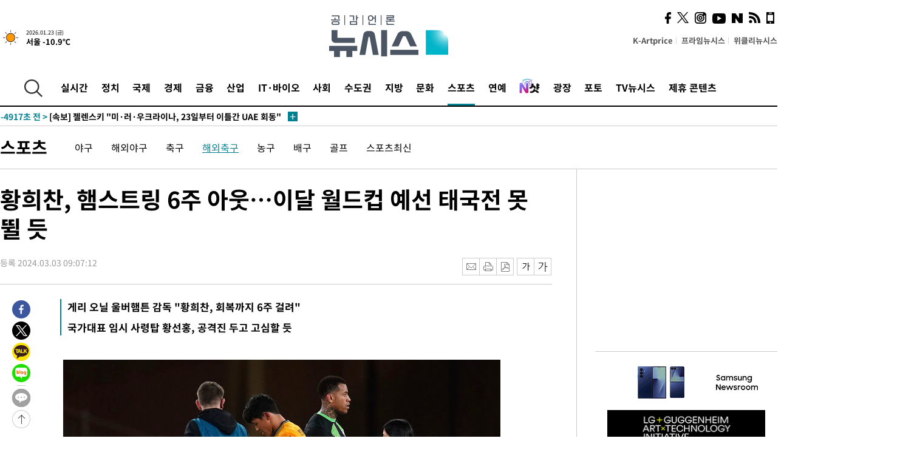

--- FILE ---
content_type: text/html; charset=UTF-8
request_url: https://www.newsis.com/view/?id=NISX20240303_0002645943
body_size: 29001
content:
<!DOCTYPE html>
<html lang="ko" class="ko">
    <head itemscope>
        <title>황희찬, 햄스트링 6주 아웃…이달 월드컵 예선 태국전 못 뛸 듯 :: 공감언론 뉴시스 :: </title>
        <meta charset="utf-8">
        <meta http-equiv="X-UA-Compatible" content="IE=edge">
		<meta name="viewport"  content="width=1280">
        
        <!-- base meta tags -->
        <meta name="robots" content="all, max-image-preview:large">
        <meta name="copyright" content="NEWSIS Inc."/>
        <meta name="referrer" content="strict-origin-when-cross-origin">
		<link rel="canonical" href="https://www.newsis.com/view/NISX20240303_0002645943">
        <link rel="alternate" media="only screen and (max-width: 640px)" href="https://mobile.newsis.com/view/NISX20240303_0002645943" />
        <link rel="amphtml" id="MetaAmp" href="https://mobile.newsis.com/view_amp.html?ar_id=NISX20240303_0002645943">
        
        <!-- OpenGraph -->
        <meta property="og:title" content="황희찬, 햄스트링 6주 아웃…이달 월드컵 예선 태국전 못 뛸 듯" />
		<meta property="og:type" content="article" /> 
		<meta property="og:url" content="https://www.newsis.com/view/NISX20240303_0002645943" />
        <meta property="og:article:author" content="뉴시스" />
		<meta property="og:image" content="https://img1.newsis.com/2024/02/29/NISI20240229_0000902386_web.jpg" /> 
        <meta property="og:image:secure_url" content="https://img1.newsis.com/2024/02/29/NISI20240229_0000902386_web.jpg"/>
        <meta property="og:image:width" content="720"/>
        <meta property="og:image:height" content="488"/>
        <meta property="og:image:alt" content="울버햄프턴 원더러스의 황희찬이 28일(현지시각) 영국 울버햄프턴의 몰리뉴 스타디움에서 열린 2023-24 잉글랜드축구협회(FA)컵 16강전 브라이턴 앤드 호브 알비온과의 경기 중 부상으로 교체되고 있다. 황희찬은 후반 10분경 허벅지 부상으로 교체됐고 팀은 1-0으로 승리해 8강에 올랐다. 2024.02.29."/>
        <meta property="og:description" content="[서울=뉴시스]박지혁 기자 = 잉글랜드 프로축구 프리미어리그(EPL)에서 활약 중인 국가대표 공격수 황희찬(울버햄튼)이 햄스트링 부상으로 6주 동안 이탈할 것으로 보인다. 때문에 이달 열리는 2026 북중미월드컵 아시아 2차예선 태국과 2연전에 나서지 못할 우려가 커졌다.울버햄튼의 게리 오닐 감독은 3일(한국시간) 뉴캐슬 유나이티드와 경기에서 0-3으로 완.." />
        <meta property="og:locale" content="ko_KR"/>
		<meta property="og:site_name" content="뉴시스" />
        <meta property="fb:app_id" content="2594811910601233" />
        
        <!-- Article -->
		<meta property="article:section" content="스포츠" />
		<meta property="article:section2" content="해외축구" />
		<meta property="article:published_time" content="2024-03-03T09:07:12+09:00" />
        <meta property="article:author" content="뉴시스"/>
        <meta property="article:publisher" content="뉴시스"/>
        
        <!-- dable -->
        <meta property="dable:item_id" content="NISX20240303_0002645943">
        
        <!--Twitter -->
        <meta name="twitter:card" content="summary_large_image"/>
        <meta name="twitter:site" content="@newsis"/>
        <meta name="twitter:title" content="황희찬, 햄스트링 6주 아웃…이달 월드컵 예선 태국전 못 뛸 듯"/>
        <meta name="twitter:description" content="[서울=뉴시스]박지혁 기자 = 잉글랜드 프로축구 프리미어리그(EPL)에서 활약 중인 국가대표 공격수 황희찬(울버햄튼)이 햄스트링 부상으로 6주 동안 이탈할 것으로 보인다. 때문에 이달 열리는 2026 북중미월드컵 아시아 2차예선 태국과 2연전에 나서지 못할 우려가 커졌다.울버햄튼의 게리 오닐 감독은 3일(한국시간) 뉴캐슬 유나이티드와 경기에서 0-3으로 완.."/>
        <meta name="twitter:creator" content="@newsis"/>
        <meta name="twitter:image" content="https://img1.newsis.com/2024/02/29/NISI20240229_0000902386_web.jpg"/>
        <meta name="twitter:image:alt" content="울버햄프턴 원더러스의 황희찬이 28일(현지시각) 영국 울버햄프턴의 몰리뉴 스타디움에서 열린 2023-24 잉글랜드축구협회(FA)컵 16강전 브라이턴 앤드 호브 알비온과의 경기 중 부상으로 교체되고 있다. 황희찬은 후반 10분경 허벅지 부상으로 교체됐고 팀은 1-0으로 승리해 8강에 올랐다. 2024.02.29."/>
        <meta name="twitter:url" content="https://www.newsis.com/view/NISX20240303_0002645943" />
        <meta name="twitter:domain" content="https://www.newsis.com"/>
        
        <!--Other (aicon, site) -->
		<meta property="aicon:item_id" content="NISX20240303_0002645943">
		<meta name="newsis_hidden1" content="1" />
		<meta name="newsis_hidden2" content="" />
		<meta name="newsis_hidden3" content="1" />
        <meta name="description" content="게리 오닐 울버햄튼 감독 &quot;황희찬, 회복까지 6주 걸려&quot; 국가대표 임시 사령탑 황선홍, 공격진 두고 고심할 듯" />
		<meta name="google-site-verification" content="icDz6oxWxwp9SSur9h4ISnZKbIi12T4RkAD2UtEI_cw" />
		<meta name="naver-site-verification" content="a41d14500de6ed44d227cd993106a7e8a1f2a081"/>
        <link rel="shortcut icon" href="https://img1.newsis.com/n_www/images/ci/2024/favicon.png" />
		<link rel="stylesheet" type="text/css" href="/assets/css/jquery-ui.css" />
		<link rel="stylesheet" href="https://img1.newsis.com/n_www/css/section.css?rnd=202502191712">
        <link rel="stylesheet" href="https://img1.newsis.com/n_www/css/font_noto.css?rnd=202411291106">
		<link rel="stylesheet" type="text/css" href="/assets/css/crop.css" />
        <link rel="stylesheet" type="text/css" href="https://img1.newsis.com/m_www/css/swiper-bundle.css" />
        <script src="https://img1.newsis.com/m_www/js/swiper-bundle.min.js?rnd=202205041528"></script>
        <script src="https://img1.newsis.com/n_www/js/jquery-3.6.0.min.js"></script>
        <script src="https://img1.newsis.com/n_www/js/slick.min.js"></script>
        <script src="https://img1.newsis.com/n_www/js/pubcommon.js?pd=202404221019"></script>
		<script src="/assets/js/kakao.story.min.js"></script>
		<script src="/assets/js/kakao.min.js"></script>
		<script src="/assets/js/jquery-ui.min.js"></script>
		<script src="/assets/js/js.js?pb=202411281639"></script>
		<script src="/assets/js/crop.js?pb=202109011315"></script>
		<script async src="https://securepubads.g.doubleclick.net/tag/js/gpt.js"></script>
		<script type="text/javascript" src="https://ads.mtgroup.kr/RealMedia/ads/adstream_jx.ads/newsis_pc/news@x96"></script>
		<script src="https://static.dable.io/dist/fetchMetaData.js"></script>
	<script>(function(w,d,s,l,i){w[l]=w[l]||[];w[l].push({'gtm.start': new Date().getTime(),event:'gtm.js'});var f=d.getElementsByTagName(s)[0],j=d.createElement(s),dl=l!='dataLayer'?'&l='+l:'';j.async=true;j.src='https://www.googletagmanager.com/gtm.js?id='+i+dl;f.parentNode.insertBefore(j,f);})(window,document,'script','dataLayer','GTM-NT5ZV8RD');</script>

<script type="application/ld+json">
{
	"@context": "https://schema.org",
	"@type": "NewsArticle",
	"headline": "황희찬, 햄스트링 6주 아웃…이달 월드컵 예선 태국전 못 뛸 듯",
    "description": "게리 오닐 울버햄튼 감독 &quot;황희찬, 회복까지 6주 걸려&quot; 국가대표 임시 사령탑 황선홍, 공격진 두고 고심할 듯",
	"mainEntityOfPage": "https://www.newsis.com/view/NISX20240303_0002645943",
	"url": "https://www.newsis.com/view/NISX20240303_0002645943",
    "inLanguage": "kr",
	"datePublished": "2024-03-03T09:07:12+09:00",
	"image": [{"@context":"https://schema.org","@type":"ImageObject","position":"1", "url":"https://img1.newsis.com/2024/02/29/NISI20240229_0000902386_web.jpg","width":"720","height":"488","caption":"울버햄프턴 원더러스의 황희찬이 28일(현지시각) 영국 울버햄프턴의 몰리뉴 스타디움에서 열린 2023-24 잉글랜드축구협회(FA)컵 16강전 브라이턴 앤드 호브 알비온과의 경기 중 부상으로 교체되고 있다. 황희찬은 후반 10분경 허벅지 부상으로 교체됐고 팀은 1-0으로 승리해 8강에 올랐다. 2024.02.29."}],
	"video": [], 
	"author": [{"@context":"https://schema.org","@type":"Person","name":"박지혁"}],
	"publisher": {
		"@context": "https://schema.org",
		"@type": "NewsMediaOrganization",
		"url": "https://www.newsis.com/",
		"name": "뉴시스",
		"alternateName":  ["NEWSIS", "Newsis News Agency"],
		"logo": {"@context": "https://schema.org","@type": "ImageObject","url": "https://img1.newsis.com/n_www/images/ci/2024/newsis_logo.jpg","width": 500,"height": 500},
		"image": {"@context": "https://schema.org","@type": "ImageObject","url": "https://img1.newsis.com/n_www/images/ci/2024/logo2024.png","width": 196,"height": 70},
		"foundingDate": "2001-09-06",
		"address": {"@type": "PostalAddress", "postalCode": "04554", "addressRegion": "서울특별시", "addressLocality": "중구", "streetAddress": "퇴계로 173"},
		"telephone": "+82-2-721-7400",
		"sameAs": [
				"https://mobile.newsis.com",
				"https://newsstand.naver.com/?pcode=003&list=ct1",
				"https://www.youtube.com/@NewsisTV",
				"https://www.facebook.com/newsis.news",
				"https://twitter.com/newsis",
				"https://tv.naver.com/newsis",
				"https://play.google.com/store/apps/details?id=kr.co.softcast.newsis.activitys&hl=ko",
				"https://apps.apple.com/kr/app/id384045534"
		]
	},
	"copyrightHolder": {
		"@id": "https://www.newsis.com/"
	},
	"sourceOrganization": {
		"identifier": "https://www.newsis.com/"
	}
}
</script>

        <script>
            var view_flag	=	'1';
            
            function ch_src(index){
                var iframes = $('iframe.lazy_iframe');
                iframes.eq(index).attr('src', iframes.eq(index).attr('data-src'));
                iframes.eq(index).removeAttr('data-src');
            }
            function all_src(){
                var iframes = $('iframe.lazy_iframe');
                iframes.attr('data-src', function(index){
                    iframes.eq(index).attr('src', iframes.eq(index).attr('data-src'));
                    iframes.eq(index).removeAttr('data-src');
                });
            }
            function lazy_exec(){
                var iframes = $('iframe.lazy_iframe');
                iframes.attr('data-src', function(index) {
                    if(index <= 2){
                        setTimeout("ch_src("+index+")", 500 + ( index * 200 ) );
                    }else{
                        setTimeout("ch_src("+index+")", 500 * index);
                    }
                });
            }

            if(view_flag == '1'){
                window.googletag = window.googletag || {cmd: []};
                googletag.cmd.push(function() {
                    googletag.defineSlot('/23600383/newsis_300250', [300, 250], 'div-gpt-ad-1588815174692-0').addService(googletag.pubads());
                    googletag.pubads().enableSingleRequest();
                    googletag.enableServices();
                });

                $(document).ready(function(){
                    (function(d,a,b,l,e,_) {
                    d[b]=d[b]||function(){(d[b].q=d[b].q||[]).push(arguments)};e=a.createElement(l);
                    e.async=1;e.charset='utf-8';e.src='//static.dable.io/dist/plugin.min.js';
                    _=a.getElementsByTagName(l)[0];_.parentNode.insertBefore(e,_);
                    })(window,document,'dable','script');
                    dable('setService', 'newsis.com');
                
                    var agent = navigator.userAgent.toLowerCase();
                    if ( (navigator.appName == 'Netscape' && agent.indexOf('trident') != -1) || (agent.indexOf("msie") != -1)) {
                        // ie일 경우
                        $(window).on("load", function(){
                            setTimeout(lazy_exec, 1000);
                        });
                    }else{
                        // ie가 아닐 경우
                        all_src();
                    }
                });
            }
            
        </script>
        <script src="https://biz.news-feed.kr/js/common/dl.js"></script>
        <style>
            ::selection {
                background: #008191;
                color: #fff;
            }
            
            ::-moz-selection {
                background: #008191;
                color: #fff;
            }
        </style>
    </head>
    <!--[if IE 8 ]> <body id="newsis" class="ie8"> <![endif]-->
    <!--[if IE 9 ]> <body id="newsis" class="ie9"> <![endif]-->
    <!--[if !IE]>-->    <body id="newsis"><!--<![endif]-->
        <div id="wrap"><!-- start tag ~ h_inc_corner_world.php -->
            <div class="skipNav">

            </div>
            <div id="header"><!-- header start tag ~ h_inc_sokbo.php --> 
                <div class="new_header_02">	<!-- header start tag ~ h_inc_sokbo.php --> 
                    <div class="inner">
                        <div class="logo">
                            <a href="/">
                                <img src="https://img1.newsis.com/n_www/images/ci/2024/logo2024.png" alt="">
                            </a>
                        </div>
                        <div class="weather">
                            <!-- 일단은 이미지를 사용 -->
		<div class="thum">
			<a href="https://www.weather.go.kr/" target="_blank"><img src="//image.newsis.com/new_www/homepage/wi_icon/dr_01.png" alt=""></a>
		</div>
		
		<div class="txt">
			<p class="date">2026.01.23 (금)</p>
			<a href="https://www.weather.go.kr/" target="_blank" ><p class="temp"><strong>서울 -10.9℃</strong></p></a>
		</div>
							
                        </div>
                        <div class="topMenu">
                            <ul>
                                <li><a href="https://kartprice.net/" target="_blank" class="k_price">K-Artprice</a></li>
                                <li><a href="https://prime.newsis.com/" target="_blank">프라임뉴시스</a></li>
                                <li><a href="https://weekly.newsis.com/" target="_blank">위클리뉴시스</a></li>
                            </ul>
                        </div>
                        <div class="socialArea">
                            <ul>
                                <li><a href="https://www.facebook.com/newsis.news?sk=wall" target="_blank"><img src="https://img1.newsis.com/n_www/images/ico_face.png" alt="페이스북"></a></li>
                                <li><a href="https://twitter.com/newsis" target="_blank"><img src="https://img1.newsis.com/n_www/images/ico_twi2.png" alt="트위터"></a></li>
								<li><a href="https://www.instagram.com/new_s_is/" target="_blank"><img src="https://img1.newsis.com/n_www/images/ico_ins.png" alt="인스타그램"></a></li>
                                <li><a href="https://www.youtube.com/@NewsisTV" target="_blank"><img src="https://img1.newsis.com/n_www/images/ico_utu.png" alt="유튜브"></a></li>
                                <li><a href="https://media.naver.com/press/003" target="_blank"><img src="https://img1.newsis.com/n_www/images/ico_naver.png" alt="네이버"></a></li>
                                <li><a href="/RSS/" target="_blank"><img src="https://img1.newsis.com/n_www/images/ico_wifi.png" alt="RSS"></a></li>
                                <li><a href="https://mobile.newsis.com" target="_blank"><img src="https://img1.newsis.com/n_www/images/ico_phone.png" alt="모바일앱스토어"></a></li>
                            </ul>
                        </div>
                    </div>
<script>
var number = -1; 
var timeOut; 
var callFunction = adrolling();
var callFunction2 = adrand ();
var tempar;

function adrolling() { 
	//
}

function adrand() {
    //
}

if((getParam("cid") == "10800" || getParam("cid") == "14000") && getParam("scid")){
	var wholarr = { "10801": "서울", "10818": "세종", "10811": "부산", "10810" : "대구/경북", "10802" : "인천", "10809" : "광주/전남", "10807" : "대전/충남", "10814" : "울산", "10804" : "경기동부", "10803" : "경기남부", "10817" : "경기북부", "10805" : "강원", "10806" : "충북", "10808" : "전북", "10812" : "경남", "10813" : "제주" }; 
	if(wholarr[getParam("scid")] != undefined){
		$(".logo a").after('<span>' + wholarr[getParam("scid")] + '</span>');
	}
}

if(window.location.pathname.indexOf( '/msi' ) >= 0 ){
	$('.logo a').after('<a href="/msi"><strong id="logo_title" style="cursor: pointer; font-size: 29px; letter-spacing: -2.5px;" >빅데이터 MSI</strong></a>');
}


</script>
        <div class="nav">
            <div class="inner">
                <button>
                    <img src="https://img1.newsis.com/n_www/images/ico_search.png" alt="검색하기 버튼">
                </button>
                <ul class="gnb">
                    <li id="top_realnews"><a href="/realnews">실시간</a></li>
                    <li id="top_10300"><a href="/politic/?cid=10300">정치</a></li>
                    <li id="top_10100"><a href="/world/?cid=10100">국제</a></li>
                    <li id="top_10400"><a href="/economy/?cid=10400">경제</a></li>
                    <li id="top_15000"><a href="/money/?cid=15000">금융</a></li>
                    <li id="top_13000"><a href="/business/?cid=13000">산업</a></li>
                    <li id="top_13100"><a href="/health/?cid=13100">IT·바이오</a></li>
                    <li id="top_10200"><a href="/society/?cid=10200">사회</a></li>
                    <li id="top_14000"><a href="/metro/?cid=14000">수도권</a></li>
                    <li id="top_10800"><a href="/region/?cid=10800">지방</a></li>
                    <li id="top_10700"><a href="/culture/?cid=10700">문화</a></li>
                    <li id="top_10500" class="on" ><a href="/sports/?cid=10500">스포츠</a></li>
                    <li id="top_10600"><a href="/entertainment/?cid=10600">연예</a></li>
                    <li><a href="https://star.newsis.com" target="_blank"><img src="https://img1.newsis.com/n_www/images/nshot.png" alt="엔샷" style="margin-top:-5px; height:24px;"></a></li>
                    <li id="top_16000"><a href="/people/?cid=16000">광장</a></li>
                    <li id="top_photo"><a href="/photo/?cid=photo">포토</a></li>
                    <li id="top_19000"><a href="/video/?cid=19000">TV뉴시스</a></li>
                    <li id="top_alliance"><a href="/alliance">제휴 콘텐츠</a></li>
                </ul>
            </div>
        </div>
<script>
	
var getParam = function(key){
var _parammap = {};
	document.location.search.replace(/\??(?:([^=]+)=([^&]*)&?)/g, function () {
		function decode(s) {
			return decodeURIComponent(s.split("+").join(" "));
		}
		_parammap[decode(arguments[1])] = decode(arguments[2]);
	});
        return _parammap[key];
    };
var urlpath	 = $(location).attr('pathname');
var page_up_catg = getParam("cid");
var page_catg 	= getParam("scid");
if(!page_up_catg){
	page_up_catg	=	(window.location.pathname).replace(/\//g,"");
}
if(getParam("cid") != ''){
	$("#top_" + page_up_catg).addClass("on");
}

</script>
		
		
		<div class="quickArea">
			<div class="inner">
				<!-- 속보 뉴스의 갯수는 임의로 보여주기식의 5개 적용.  -->
				<div class="quickNews">
					<ul class="newsList">
						<li id="pushdate_id_0" pushdate = "20260123060843"><a href="/view/NISX20260123_0003487231"><span id="sokbo_span_0"></span> [속보]뉴욕증시,그린란드 관세 우려 해소에 상승 마감 …다우 0.63%↑</a></li>
						<li id="pushdate_id_1" pushdate = "20260123055727"><a href="/view/NISX20260122_0003487195"><span id="sokbo_span_1"></span> 아침 영하 10도 강추위…밤부터 중부·전라권 눈</a></li>
						<li id="pushdate_id_2" pushdate = "20260123002904"><a href="/view/NISX20260123_0003487209"><span id="sokbo_span_2"></span> [속보] 젤렌스키 "미·러·우크라이나, 23일부터 이틀간 UAE 회동" </a></li>
					</ul>
					<a href="/people/sokbo/?cid=16000" class="btnMore"><img src="https://img1.newsis.com/n_www/images/ci/2024/btn_more01.png" alt="속보뉴스 더보기"></a>
				</div>
				<a href="/journalism" class="btnChannel" style="display:none;">
					<img src="https://img1.newsis.com/n_www/images/btn_channel.png" alt="기자채널 바로가기">
				</a>
			</div>
		</div>
	</div><!-- h_inc_header_ad.php .w_header_02 end tag--> 
</div><!-- h_inc_header_ad.php #header end tag--> 



<script>
var timeCheck;
sokobo_list();
function sokobo_list(){
	var sokbolist_cnt = '3';
	var time_flag, time_split;
	
	var time_red_flag 	=	0; 
	var time			=	$('.newsList li').eq(0).attr('pushdate');
	
		
		for(var so_i = 0; so_i < sokbolist_cnt; so_i ++){
			var time_red_flag =	0;
			var time = $("#pushdate_id_"+so_i).attr('pushdate');
			
				$("#sokbo_span_"+so_i).html(transferTime(time) + " &gt;");
				
				time_flag = transferTime(time);
				time_split = time_flag.split("분");  
					
				if (transferTime(time).indexOf('분 전') != -1) {
					if(time_split[0] <= 5){		//10수정
						time_red_flag	=	1;
					}
				}else if (transferTime(time).indexOf('초 전') != -1) {
					time_red_flag	=1;
				}
				if(time_red_flag == 1){
					$("#sokbo_span_"+so_i).html('<strong>' + transferTime(time) + " &gt;" + '</strong>');
				
				}else{
					$("#sokbo_span_"+so_i).html(transferTime(time) + " &gt;");
				}
		}
	timeCheck = setTimeout ( sokobo_list , 20000 );
}
</script>	<!-- 돋보기 - 검색 영역 -->
	<div class="gnbSearch">
		<div class="inner">
			<div class="searchBox_w">
				<form name="search_form_main" id="search_form_main" method="post">
					<input type="text" placeholder="검색어를 입력하세요." id="search_inputbox" name="search_val" onkeypress="enterkey('main')">
					<!-- <button type="button" class="btn"><img src="//image.newsis.com/n_www/images/arrow_down.png" alt="검색리스트 보기"></button> -->
					<button type="button" class="btnSearch" onclick="search(event, 'main');"><img src="https://img1.newsis.com/n_www/images/btn_search.png" alt="검색하기"></button>
				</form>
			</div>
		</div>
	</div>
	<!-- 돋보기 - 검색 영역 -->
	
	<div class="fixHeader">
		<div class="inner">
			<div class="fixLogo"><!--/n_www/images/logo2.png-->
				<a href="/"><img src="https://img1.newsis.com/n_www/images/ci/2024/logo2024_2.png" alt="newsis"></a>
			</div>
			<ul class="socialArea2">
				<li><a href="https://www.facebook.com/newsis.news?sk=wall" target="_blank"><img src="https://img1.newsis.com/n_www/images/ico_face.png" alt="페이스북"></a></li>
				<li><a href="https://twitter.com/newsis" target="_blank"><img src="https://img1.newsis.com/n_www/images/ico_twi2.png" alt="트위터"></a></li>
				<li><a href="https://www.youtube.com/@NewsisTV" target="_blank"><img src="https://img1.newsis.com/n_www/images/ico_utu.png" alt="유튜브"></a></li>
			</ul>
			<form name="search_form" id="search_form" method="post">
				<div class="searchBox_s">
					<input type="text" placeholder="뉴스검색" name="search_val" onkeypress="enterkey()">
					<button type="button" class="btn"><img src="https://img1.newsis.com/n_www/images/arrow_down.png" alt="검색리스트 보기"  style="display:none;"></button>
					<button type="button" class="btnSearch" onclick="search(event);"><img src="https://img1.newsis.com/n_www/images/ico_search2.png" alt="검색하기"></button>
				</div>
			</form>
		</div>
	</div>
<script>
function enterkey(args){ 
	if (window.event.keyCode == 13) {
		if(args){
			search(event,args);
		}else{
			search(event);
		}
	}
}
</script>
<div id="container" class="subView">
	
	<div class="subMenu 10500">
		<div class="inner">
		
			<p class="tit"><a href="/sports/?cid=10500">스포츠</a></p>
			<ul>
				<li ><a href="/sports/list?cid=10500&scid=10502">야구</a></li>				<li ><a href="/sports/list?cid=10500&scid=10522">해외야구</a></li>				<li ><a href="/sports/list?cid=10500&scid=10503">축구</a></li>				<li class="on"><a href="/sports/list?cid=10500&scid=10523">해외축구</a></li>				<li ><a href="/sports/list?cid=10500&scid=10505">농구</a></li>				<li ><a href="/sports/list?cid=10500&scid=10506">배구</a></li>				<li ><a href="/sports/list?cid=10500&scid=10504">골프</a></li>				<li ><a href="/sports/list?cid=10500&scid=10501">스포츠최신</a></li>			</ul>
		</div>
	</div>
<!-- 광고 배너 - 좌측 20220923 -->
<div style="position:absolute; top: 584px; left:48%; margin-left:-792px; width:120px; height:600px;">
	<script src='https://assets.cueknow.co.kr/script/phantomad.min.js#0HWQ' defer></script>
    <script>new HawkSave({scriptCode:"943631"});</script>
</div>
<!-- 광고 배너 - 우측 -->
<div style="position:absolute; top:584px; left:49%; margin-left:723px; width:120px; height:600px;">
	<!--<iframe class="lazy_iframe" src="" data-src="/view/ad/proc_iframe_wing_r.html?pub_dt=202502211001" scrolling="no" frameborder="0" marginheight="0" marginwidth="0"  width="160" height="600"></iframe>-->
    <iframe class="lazy_iframe" width=160 height=600 noresize scrolling=no frameborder=0 marginheight=0 marginwidth=0 src="https://ads.mtgroup.kr/RealMedia/ads/adstream_sx.ads/newsis_pc/news@x02"></iframe>
    <script>new HawkSave({scriptCode:"943632"});</script>
</div>
<div style="position:absolute; top:1190px; left:49%; margin-left:723px; width:120px; height:600px;">
	<iframe class="lazy_iframe" src="" data-src="/view/ad/proc_iframe_wing_r2.html" scrolling="no" frameborder="0" marginheight="0" marginwidth="0"  width="160" height="600"></iframe>
</div>				
                <div id="content">

                    <div class="articleView">
						<div class="view" itemprop="articleBody">
							<div class="top">
								<h1 class="tit title_area">황희찬, 햄스트링 6주 아웃…이달 월드컵 예선 태국전 못 뛸 듯</h1>
							</div>
							<div class="infoLine">
								<div class="left">
									<p class="txt"><span>등록 2024.03.03 09:07:12</span></p>
								</div>
								
								<div class="right">
									<div class="infoBox" style="margin-left:15px;">
										<ul>
											<li><a href="#"><img src="https://img1.newsis.com/n_www/images/icon_email.png" alt="이메일 보내기" onclick="output('email','article');"></a></li>
											<li><a href="#"><img src="https://img1.newsis.com/n_www/images/icon_print.png" alt="프린터" onclick="output('print','article');"></a></li>
											<li><a href="#"><img src="https://img1.newsis.com/n_www/images/icon_pdf.png" alt="PDF" onclick="output('pdf','article');"></a></li>  <!--onclick="downloadPdf();"-->
											<li style="margin-left:5px;"><button type="button" class="f_size_s fontbtn" id="btn_view_fontsmall" onclick="fn_view_font('m');"><span>작게</span></button></li>
											<li><button type="button" class="f_size_b fontbtn" id="btn_view_fontbig" onclick="fn_view_font('p');"><span>크게</span></button></li>
										</ul>
										<!-- float 해제 -->
										<div class="cboth"></div>
									</div>
		
									<!-- float 해제 -->
									<div class="cboth"></div>
								</div>
								
							</div>
							
							<div class="viewer">
								<article>
					<div class="summury">
<h2>게리 오닐 울버햄튼 감독 "황희찬, 회복까지 6주 걸려"<br /></h2><h2>국가대표 임시 사령탑 황선홍, 공격진 두고 고심할 듯</h2>							
					</div>
		
							<div id="view_ad"></div>
<div class="thumCont" align="justify"><div id="textBody"><div class="article_photo thum center" id="imgartitable_NISI20240229_0001490614"><tbody><tr><td class="img"><img src="https://img1.newsis.com/2024/02/29/NISI20240229_0000902386_web.jpg?rnd=20240229081713" alt="[울버햄프턴=AP/뉴시스] 울버햄프턴 원더러스의 황희찬이 28일(현지시각) 영국 울버햄프턴의 몰리뉴 스타디움에서 열린 2023-24 잉글랜드축구협회(FA)컵 16강전 브라이턴 앤드 호브 알비온과의 경기 중 부상으로 교체되고 있다. 황희찬은 후반 10분경 허벅지 부상으로 교체됐고 팀은 1-0으로 승리해 8강에 올랐다. 2024.02.29." style="float:; margin:0 auto;display:block;" check_caption="Y" mode_we="edit" arti_id="NISI20240229_0001490614" /></td></tr><tr><p class="desc" id="caption_NISI20240229_0001490614"><p class="photojournal">[울버햄프턴=AP/뉴시스] 울버햄프턴 원더러스의 황희찬이 28일(현지시각) 영국 울버햄프턴의 몰리뉴 스타디움에서 열린 2023-24 잉글랜드축구협회(FA)컵 16강전 브라이턴 앤드 호브 알비온과의 경기 중 부상으로 교체되고 있다. 황희찬은 후반 10분경 허벅지 부상으로 교체됐고 팀은 1-0으로 승리해 8강에 올랐다. 2024.02.29.</td></tr></tbody></div></div></div>[서울=뉴시스]박지혁 기자 = 잉글랜드 프로축구 프리미어리그(EPL)에서 활약 중인 국가대표 공격수 황희찬(울버햄튼)이 햄스트링 부상으로 6주 동안 이탈할 것으로 보인다. 때문에 이달 열리는 2026 북중미월드컵 아시아 2차예선 태국과 2연전에 나서지 못할 우려가 커졌다.<br />
<br />
울버햄튼의 게리 오닐 감독은 3일(한국시간) 뉴캐슬 유나이티드와 경기에서 0-3으로 완패한 후, 황희찬의 부상에 대해 "회복까지 6주가량 걸릴 것 같다. 현 시점에서 우리에게 재앙 같은 상황"이라고 말했다.<br />
<br />
황희찬은 지난달 29일 울버햄튼의 몰리뉴 스타디움에서 열린 '2023~2024 FA컵' 16강 브라이턴전에서 부상을 입었다.<br />
<br />
후반 8분 무렵 전방으로 뛰어가는 르미나를 향해 침투 패스를 넣는 과정에서 왼쪽 허벅지를 잡고 쓰러졌다. 황희찬은 고통을 호소하며 얼굴을 감싸쥐었고 페드루 네투와 교체돼 경기장을 빠져나갔다.<br />
<br />
의료진의 판단아래 6주라는 진단이 나왔기에 이달 열리는 북중미월드컵 아시아 2차예선 태국과 2연전은 출전이 어렵게 됐다.<br />
<br />
황선홍 임시 감독이 이끄는 A대표팀은 오는 21일 오후 8시 서울월드컵경기장에서 태국과 2차예선 3차전을 치른다. 이어 태국 방콕으로 자리를 옮겨 26일 오후 9시30분 라자망갈라 스타디움에서 태국과 4차전을 갖는다.<br />
<br />
황 감독은 오는 11일 3월 A매치에 출전할 명단을 발표할 계획이다. 황희찬의 이탈이 유력한 가운데 공격진 구성에 고심이 클 것으로 보인다.<br />
<br />
황희찬은 이번 시즌 리그에서 10골 3도움을 올리며 EPL 진출 이후 처음으로 두 자릿수 득점을 기록 중이다.<br />
<br />
<br />
◎공감언론 뉴시스 <a href="/cdn-cgi/l/email-protection" class="__cf_email__" data-cfemail="254342491210654b4052564c560b464a48">[email&#160;protected]</a>	
<script data-cfasync="false" src="/cdn-cgi/scripts/5c5dd728/cloudflare-static/email-decode.min.js"></script><script>
	$('iframe').addClass("frameCenter");
	
	function output(type,ob){
		var windoption = "width=760,height=700,left=300,top=100,resizable=no,scrollbars = yes";
        if ( type == 'print' ) {
            windoption = "width=860,height=700,left=300,top=100,resizable=no,scrollbars = yes";
        }
		if(type == "email"){

		}
		if(ob == "article"){
			if(type =="pdf"){
				//alert('pdf 서비스 점검 중입니다.');
				//return false;

				location.href="/pdf?id=NISX20240303_0002645943"+ '&type='+ob+'&title='+encodeURI($('.title_area').text());
			}else{
				window.open('/common/?id=NISX20240303_0002645943&method='+type + '&type='+ob,'', windoption);
			}

		}else if(ob == "photo"){
			var thopho_id = $("#hid_foc").val();
			if(type =="pdf"){

			//alert('pdf 서비스 점검 중입니다.');
			//return false;

				location.href="/pdf?id="+ thopho_id + '&type='+ob+'&title='+encodeURI($('.title_area').text());
			}else{
				window.open('/common/?id='+ thopho_id +'&method='+type+'&type='+ob,'',windoption);
			}
		}
	}
</script>					
								</article>
								<div class="viewerBottom">
									<p class="copyright">Copyright © NEWSIS.COM, 무단 전재 및 재배포 금지</p>
<div id="shuffle" style="margin-top:10px; margin-bottom:10px;">	
	<ul>
		<li style="height:25px;">
			<iframe width="100%" height="25" src="https://www.adflow.kr/ad/tq9pe5ZZ7rmY6crtLMaS" allowTransparency = "true" marginwidth="0" marginheight="0" hspace="0" vspace="0" frameborder="0" scrolling="no" ></iframe>
		</li>
		<li style="height:25px;">
			<iframe width="100%" height="25" src="https://www.adflow.kr/ad/CecqOFD7xGxzboqXoMUr" allowTransparency = "true" marginwidth="0" marginheight="0" hspace="0" vspace="0" frameborder="0" scrolling="no" ></iframe>
		</li>
		<li style="height:25px;">
			<iframe width="100%" height="25" src="https://www.adflow.kr/ad/vapoMFWf9yXpqukbLxjc" allowTransparency = "true" marginwidth="0" marginheight="0" hspace="0" vspace="0" frameborder="0" scrolling="no" ></iframe>
		</li>
		<li style="height:25px;">
			<iframe width="100%" height="25" src="https://www.adflow.kr/ad/UkS4t03DfvUgLuYDK5af" allowTransparency = "true" marginwidth="0" marginheight="0" hspace="0" vspace="0" frameborder="0" scrolling="no" ></iframe>
		</li>
        <li style="height:25px;">
            <iframe width="100%" height="25" src="https://img.z-pro.co.kr/ad/ad3.html" allowtransparency="true" marginwidth="0" marginheight="0" hspace="0" vspace="0" frameborder="0" scrolling="no"></iframe>
        </li>
        <li style="height:25px;">
            <iframe width="100%" height="25" src="https://mt.unse4u.com/ad/20250624_05.html" allowtransparency="true" marginwidth="0" marginheight="0" hspace="0" vspace="0" frameborder="0" scrolling="no"></iframe>
        </li>
	</ul>
</div>
<script>
	var uls = document.querySelectorAll('#shuffle > ul');
	for (var j = 0; j < uls.length; j++) {
	  var ul = uls.item(j);
	  for (var i = ul.children.length; i >= 0; i--) {
		ul.appendChild(ul.children[Math.random() * i | 0]);
	  }
	}
</script>								
                            </div>
                        </div>
						
					</div>
	
<!-- 엥커 -->
<script>
var page_up_catg 	= 	'';
var page_catg		=	'';
var page_bugo		=	'0';
</script>
<!-- <script> (function(){adtive_targetpush_ad.start('0V444448','OPLLLLLF')}(document)) </script> -->

<script>
    var gisa_id         =   'NISX20240303_0002645943';
    
    function fn_url_make(){
        let s_url       =   '';
        s_url           =   window.location.protocol + '//' + window.location.host + '/view/' + gisa_id + '?kakao_from=mainnews';
        
        fn_url_copy(s_url);
    }
    
    function fnsize2(str){
            var strLen = str.length;
            var cnt = 0;
            var oneChar = "";
           
            for(var ii=0;ii<strLen;ii++){
                   oneChar = str.charAt(ii);
                   if(escape(oneChar).length > 4) {
                           cnt += 2;
                   } else {
                           cnt++;
                   }
            }
            return cnt;
    };
    function ad_body_setting(){
        let dan_pos     =   [2, 3, 4];
        let less_char   =   50;
        let less_pos    =   0;
        let less_str    =   '';
        let ads_str     =   [
'<br><iframe class="lazy_iframe" src="/view/ad/proc_view_body1.html" scrolling="no" frameborder="0" marginheight="0" marginwidth="0" width="730" height="278"></iframe><br>','<br><iframe class="other_iframe" src="/view/ad/proc_view_body2.html" scrolling="no" frameborder="0" marginheight="0" marginwidth="0" width="730" height="250" loading="lazy"></iframe><br>','<br><iframe class="other_iframe" src="/view/ad/proc_view_body3.html" scrolling="no" frameborder="0" marginheight="0" marginwidth="0" width="730" height="250" loading="lazy"></iframe><br>'        ];
        let ads_set     =   [];
        let s_j_cnt     =   0;
        let split_str   =   '<br>\n<br>\n';
        let f_str       =   '<br>\n';
        var replace_div =   /<div[^>]*>(.*?)<\/div>|<\/div>/gis;

        
        let s_obj       =   $('div.viewer > article');
        let s_length    =   $('div.viewer > article').length;
        
        for(var i = 0 ; i < s_length ; i++){
            let s_html          =   s_obj.eq(i).html().replace(replace_div, '').trim();
            let s_br            =   s_html.split(split_str);
            
            let f_pos           =   0;
            if(s_html.substr(0, split_str.length) == split_str){
                f_pos               =   2;
            }else{
                if(s_html.substr(0, f_str.length) == f_str){
                    f_pos           =   1;
                }
            }
            let m_index         =   -1;
            let m_str           =   '';
            let dd_pos          =   dan_pos[s_j_cnt];
            while ( ads_set.length < ads_str.length ) {
                if( s_j_cnt == less_pos && less_str.length == 0 ) {
                    if(f_pos > 1){
                        less_str        =   s_br[1];
                    }else{
                        less_str        =   s_br[0];
                    }
                    less_str        =   less_str.replace(/ /g, '');
                    less_str        =   less_str.replace(f_str, '');
                    if(fnsize2(less_str) < (less_char * 2) && dd_pos == 1){
                        dd_pos++;
                    }
                }
                m_index             =   f_pos + (dd_pos * 2) - 1;
                let ss_obj          =   s_obj.eq(i).children('br').eq(m_index);
                if( ss_obj != undefined ){
                    if( ss_obj.length > 0){
                        ads_set.push(ss_obj);
                        s_j_cnt     =   s_j_cnt + 1;
                        dd_pos      +=  dan_pos[s_j_cnt];
                        //console.log('set : ' + s_j_cnt.toString() + ',' + m_index.toString() );
                    }else{
                        break;
                    }
                }else{
                    break;
                }
            }
        }
        
        if( ads_set.length > 0){
            for(let j = 0 ; j < ads_set.length ; j++){
                m_str           =   ads_str[j];
                ads_set[j].after(m_str);
            }
        }else{
            if(s_obj.children('br').length > 1){
                s_obj.children('br').eq(1).after(ads_str[0]);
            }else{
                if(gisa_id.substr(0, 4) == 'NISI'){ 
                    s_obj.append('<br>'+ads_str[0]);
                }
            }
        }
    }
    document.addEventListener("DOMContentLoaded", function(){
        ad_body_setting();
    });
    
</script>
<script type="text/javascript" src="https://ads.mtgroup.kr/RealMedia/ads/adstream_jx.ads/newsis_pc/news@Position3"></script>


<div class="viewBottom">
	<div style="margin-bottom: 15px;">
		<a href="https://kartprice.net" target="_blank">
			<img src="https://img1.newsis.com/h_www/common/20210818_view_banner_kartprice.jpg" alt="">
		</a>
	</div>
    
	<div style="margin-bottom: 15px;">
		<a href="https://v.daum.net/channel/21/home" target="_blank">
			<img src="https://img1.newsis.com/n_www/images/ci/2024/kakao_banner_view_909px.jpg" style="border:0;" alt="다음 구독베너">
		</a>
		<div class="cboth"></div>
	</div>
	
	<div style="margin-bottom: 15px;">
		<a href="https://media.naver.com/channel/promotion.nhn?oid=003" target="_blank">
			<img src="https://img1.newsis.com/h_www/common/20210818_view_banner_naver.jpg" style="border:0;" alt="네이버 구독베너">
		</a>
		<div class="cboth"></div>
	</div>	<div class="botBox1">
		<!-- Begin Dable 바이라인_그리드 / For inquiries, visit http://dable.io -->
		<div id="dablewidget_x7yzrGl6" data-widget_id="x7yzrGl6">
		<script>
		(function(d,a,b,l,e,_) {
		if(d[b]&&d[b].q)return;d[b]=function(){(d[b].q=d[b].q||[]).push(arguments)};e=a.createElement(l);
		e.async=1;e.charset='utf-8';e.src='//static.dable.io/dist/plugin.min.js';
		_=a.getElementsByTagName(l)[0];_.parentNode.insertBefore(e,_);
		})(window,document,'dable','script');
		dable('setService', 'newsis.com');
		dable('sendLogOnce');
		dable('renderWidget', 'dablewidget_x7yzrGl6');
		</script>
		</div>
		<!-- End 바이라인_그리드 / For inquiries, visit http://dable.io -->
	</div>
    <iframe class="lazy_iframe" src="" data-src="/view/ad/proc_iframe_info.html" scrolling="no" frameborder="0" marginheight="0" marginwidth="0"  width="909"  height="246"></iframe>
<div class="botBox1">	
	<iframe class="lazy_iframe" src="" data-src="/view/ad/proc_iframe_money.html" scrolling="no" frameborder="0" marginheight="0" marginwidth="0"  width="909" height="212"></iframe>			
</div><div class="botBox1 twinBox">
	<div class="box909 flex">
<div class="box1">
	<p class="tit">많이 본 사진</p>
	<div class="viewPhoto-for">
		<div>
			<a href="/view/NISI20260122_0002045966">
				<img src="https://img1.newsis.com/2026/01/22/NISI20260122_0000941788_web.jpg?rnd=20260122074708" alt="" loading="lazy">
			</a>
		</div>
		<div>
			<a href="/view/NISI20260122_0021135307">
				<img src="https://img1.newsis.com/2026/01/22/NISI20260122_0021135307_web.jpg?rnd=20260122113040" alt="" loading="lazy">
			</a>
		</div>
		<div>
			<a href="/view/NISI20260122_0021135233">
				<img src="https://img1.newsis.com/2026/01/22/NISI20260122_0021135233_web.jpg?rnd=20260122101214" alt="" loading="lazy">
			</a>
		</div>
		<div>
			<a href="/view/NISI20260122_0021135602">
				<img src="https://img1.newsis.com/2026/01/22/NISI20260122_0021135602_web.jpg?rnd=20260122125243" alt="" loading="lazy">
			</a>
		</div>
		<div>
			<a href="/view/NISI20260122_0021135032">
				<img src="https://img1.newsis.com/2026/01/22/NISI20260122_0021135032_web.jpg?rnd=20260122073512" alt="" loading="lazy">
			</a>
		</div>
	</div>
	<div class="viewPhoto-nav">
		<div><a href="/view/NISI20260122_0002045966">경고 누적으로 퇴장당하는 김민재</a></div>
		<div><a href="/view/NISI20260122_0021135307">기자회견 마친 정청래 대표, 민주당 간판은?</a></div>
		<div><a href="/view/NISI20260122_0021135233">한파에 얼굴이 추워요</a></div>
		<div><a href="/view/NISI20260122_0021135602">단식중인 장동혁 대표 찾은 박근혜 전 대통령</a></div>
		<div><a href="/view/NISI20260122_0021135032">부축 받으며 이동하는 장동혁 대표</a></div>
	</div>
</div>
        <div class="box2">
                            <!-- 포토연예 -->
                            <div class="entBox mb20">
                                <p class="tit"><a href="https://star.newsis.com" target="_blank"><img src="//img1.newsis.com/n_www/images/nshot.png" alt="N샷"></a></p>
                                <div class="entBig-for">

                                    <div>
                                        <a href="https://star.newsis.com/pic/N20260109_0000001008" target="_blank">
                                            <img src="https://img1.newsis.com/2026/01/09/NISI20260109_0021120666_web.jpg?rnd=20260109145354" alt="" loading="lazy">
                                            <p class="tit">고 안성기 영정과 훈장 든 정우성-이정재</p>
                                        </a>
                                    </div>
                                    <div>
                                        <a href="https://star.newsis.com/pic/N20260109_0000001010" target="_blank">
                                            <img src="https://img1.newsis.com/2026/01/09/NISI20260109_0021121105_web.jpg?rnd=20260109145508" alt="" loading="lazy">
                                            <p class="tit">'변요한♥' 티파니</p>
                                        </a>
                                    </div>
                                    <div>
                                        <a href="https://star.newsis.com/pic/N20260109_0000001009" target="_blank">
                                            <img src="https://img1.newsis.com/2026/01/09/NISI20260109_0021121097_web.jpg?rnd=20260109145433" alt="" loading="lazy">
                                            <p class="tit">러블리한 미연</p>
                                        </a>
                                    </div>
                                    <div>
                                        <a href="https://star.newsis.com/pic/N20260108_0000001007" target="_blank">
                                            <img src="https://img1.newsis.com/2026/01/08/NISI20260108_0021119912_web.jpg?rnd=20260108171146" alt="" loading="lazy">
                                            <p class="tit">한소희-전종서 '절친케미'</p>
                                        </a>
                                    </div>
                                    <div>
                                        <a href="https://star.newsis.com/pic/N20260109_0000001011" target="_blank">
                                            <img src="https://img1.newsis.com/2026/01/08/NISI20260108_0021120065_web.jpg?rnd=20260109145602" alt="" loading="lazy">
                                            <p class="tit">'한소희의 미모'</p>
                                        </a>
                                    </div>
                                    <div>
                                        <a href="https://star.newsis.com/pic/N20260109_0000001012" target="_blank">
                                            <img src="https://img1.newsis.com/2026/01/08/NISI20260108_0021120073_web.jpg?rnd=20260109145656" alt="" loading="lazy">
                                            <p class="tit">'힐링 비주얼' 전종서</p>
                                        </a>
                                    </div>
                                </div>
                                <div class="entSmall-nav">
<div><a href="https://star.newsis.com/pic/N20260109_0000001008" target='_blank'><img src="https://img1.newsis.com/2026/01/09/NISI20260109_0021120666_web.jpg?rnd=20260109145354" alt=""></a></div>
<div><a href="https://star.newsis.com/pic/N20260109_0000001010" target='_blank'><img src="https://img1.newsis.com/2026/01/09/NISI20260109_0021121105_web.jpg?rnd=20260109145508" alt=""></a></div>
<div><a href="https://star.newsis.com/pic/N20260109_0000001009" target='_blank'><img src="https://img1.newsis.com/2026/01/09/NISI20260109_0021121097_web.jpg?rnd=20260109145433" alt=""></a></div>
<div><a href="https://star.newsis.com/pic/N20260108_0000001007" target='_blank'><img src="https://img1.newsis.com/2026/01/08/NISI20260108_0021119912_web.jpg?rnd=20260108171146" alt=""></a></div>
<div><a href="https://star.newsis.com/pic/N20260109_0000001011" target='_blank'><img src="https://img1.newsis.com/2026/01/08/NISI20260108_0021120065_web.jpg?rnd=20260109145602" alt=""></a></div>
<div><a href="https://star.newsis.com/pic/N20260109_0000001012" target='_blank'><img src="https://img1.newsis.com/2026/01/08/NISI20260108_0021120073_web.jpg?rnd=20260109145656" alt=""></a></div>                                </div>
                            </div>
        </div>
        <script>
            $('div.box2 p.tit').css('margin-bottom', '5px');
            $('div.box2 p.tit img').css('height', '24px');
        </script>
<div class="box3">
	<p class="tit">뉴시스Pic</p>
	<div class="popularG pic">
		<div>
			<div class="thumCont">
				<a href="/view/NISX20260122_0003486911">
					<img src="https://img1.newsis.com/2026/01/22/NISI20260122_0021136091_web.jpg?rnd=20260122155802" alt="" loading="lazy">
				</a>
			</div>
			<div class="txtCont">
				<p class="txt">
					<a href="/view/NISX20260122_0003486911">'대한민국 파이팅' 2026 밀라노-코르티나담페초 동계올림픽 선수단 결단식 </a>
				</p>
			</div>
		</div>
		<div>
			<div class="thumCont">
				<a href="/view/NISX20260122_0003486739">
					<img src="https://img1.newsis.com/2026/01/22/NISI20260122_0021135984_web.jpg?rnd=20260122150239" alt="" loading="lazy">
				</a>
			</div>
			<div class="txtCont">
				<p class="txt">
					<a href="/view/NISX20260122_0003486739">이재명 대통령, &quot;개혁 과제 인권보호·실질적 권리보장 관점에서 신중하게 판단해야&quot; </a>
				</p>
			</div>
		</div>
		<div>
			<div class="thumCont">
				<a href="/view/NISX20260122_0003486532">
					<img src="https://img1.newsis.com/2026/01/22/NISI20260122_0021135585_web.jpg?rnd=20260122131036" alt="" loading="lazy">
				</a>
			</div>
			<div class="txtCont">
				<p class="txt">
					<a href="/view/NISX20260122_0003486532">'찬공기에 갇힌 한반도' 한강변도 꽁꽁 </a>
				</p>
			</div>
		</div>
		<div>
			<div class="thumCont">
				<a href="/view/NISX20260122_0003486670">
					<img src="https://img1.newsis.com/2026/01/22/NISI20260122_0021135432_web.jpg?rnd=20260122114152" alt="" loading="lazy">
				</a>
			</div>
			<div class="txtCont">
				<p class="txt">
					<a href="/view/NISX20260122_0003486670">용산전자상가 일대 찾은 오세훈 시장 &quot;신산업 핵심 거점으로 육성할 것&quot; </a>
				</p>
			</div>
		</div>
	</div>
	<div class="graphTop">
		<div class="txtCont">
			<p class="tit">그래픽뉴스</p>
			<p class="txt"><a href="/photo/graview/?id=NISI20260121_0002045485&cid=photo"> 차기 포항시장 후보 지지도</a></p>  
		</div>
		<div class="thumCont">
			<a href="/photo/graview/?id=NISI20260121_0002045485&cid=photo">
				<img src="https://img1.newsis.com/2026/01/21/NISI20260121_0002045485_web.jpg?rnd=20260121160139" alt="그래픽뉴스">
			</a>
		</div>
	</div>
</div>

<script>
	$(window).on( "load", function() {
		Master.imgCropEvt('.popularG','img.cropcls12','300','196');
	});
</script>	</div>
</div>
<div class="botBox1">
    <iframe class="lazy_iframe" src="" data-src="https://ads.mtgroup.kr/RealMedia/ads/adstream_sx.ads/newsis_pc/news@x23" width="909" height="250" noresize scrolling="no" frameborder="0" marginheight="0" marginwidth="0"></iframe>
</div><div class="botBox2 twinBox">
	<div class="box640">
		<p class="tit">이시간 <span>핫뉴스</span></p>
		<div class="hotNews">
			<div class="viewHot-for">
				<div>
					<a href="/view/NISX20260123_0003487244"><img src="https://img1.newsis.com/2024/10/14/NISI20241014_0020557302_web.jpg" alt="" loading="lazy"></a>
				</div>
				<div>
					<a href="/view/NISX20260122_0003487157"><img src="https://img1.newsis.com/2026/01/22/NISI20260122_0002046839_web.jpg" alt="" loading="lazy"></a>
				</div>
				<div>
					<a href="/view/NISX20260122_0003486536"><img src="https://img1.newsis.com/2026/01/22/NISI20260122_0002046510_web.jpg" alt="" loading="lazy"></a>
				</div>
				<div>
					<a href="/view/NISX20260123_0003487216"><img src="https://img1.newsis.com/2026/01/23/NISI20260123_0002046857_web.jpg" alt="" loading="lazy"></a>
				</div>
				<div>
					<a href="/view/NISX20260121_0003485627"><img src="https://img1.newsis.com/2026/01/21/NISI20260121_0002045933_web.jpg" alt="" loading="lazy"></a>
				</div>
			</div>
			<div class="viewHot-nav">
				<div><a href="/view/NISX20260123_0003487244">차은우, 母 장어집서 200억 탈세?…광고계 손절</a></div>
				<div><a href="/view/NISX20260122_0003487157">이수혁, 中 팬미팅 혹사 논란에…&quot;12시간은 아냐&quot;</a></div>
				<div><a href="/view/NISX20260122_0003486536">심장내과의 첫 두쫀쿠 후기…&quot;저항할 수 없는 맛&quot;</a></div>
				<div><a href="/view/NISX20260123_0003487216">손연재 &quot;새해 목표는 둘째 임신…딸맘 되고파&quot;</a></div>
				<div><a href="/view/NISX20260121_0003485627">김영철 &quot;친형, 교통사고로 세상 떠나&quot;</a></div>			</div>
		</div>
	</div>
	<div class="box250">
		<iframe class="lazy_iframe" src="" data-src="/view/ad/proc_iframe_hotnews.html" scrolling="no" frameborder="0" marginheight="0" marginwidth="0" width="250" height="250"></iframe>
	</div>
</div>
<div class="botBox1">
    <iframe class="lazy_iframe" src="" data-src="https://ads.mtgroup.kr/RealMedia/ads/adstream_sx.ads/newsis_pc/news@x24" width="909" height="250" noresize scrolling="no" frameborder="0" marginheight="0" marginwidth="0"></iframe>
</div>    <div class="botBox3 twinBox">
	<div class="box640">
		<div class="todayhead">
			<div class="boxStyle13">
				<div class="thumCont">
					<a href="/view/NISX20260123_0003487219"><img src="https://img1.newsis.com/h_www/searea/2026/01/23/NISX20260123_0003487219_20260123_055155_11415.jpg" alt="" loading="lazy"></a>
				</div>
				<div class="txtCont">
					<p class="tit"><span>오늘의 헤드라인</span></p>
					<p class="subTit"><a href="/view/NISX20260123_0003487219">"쿠팡 사태 한미관계 흔드나 투자사들, 美정부 조사 요구</a></p>
					<p class="subTit2"><a href="/view/NISX20260123_0003487219">"한국 정부가 차별"…국제투자분쟁 중재의향서도 제출</a></p>
					<p class='txt'><a href="/view/NISX20260123_0003487219">쿠팡의 미국 투자회사인 그린옥스와 알티미터가 한국 정부가 미국 기업인 쿠팡을 상대로 차별적 대우를 했다며 도널드 트럼프 행정부에 조사를 요청했다. 

이들은 또 한국 정부에 한미 자유무역협정(FTA)에 따른 국제투자분쟁(ISDS) 중재의향서를 발송했는데, 한국 정부를 압박하기 위한 조치로 풀이된다. 

대규모 개인정보 유출로 촉발된 쿠팡 문제가 한미</a></p>
				</div> 
			</div>
			<div class="headSlide">
				<ul>
				
					<li>
						<div class="boxStyle13">
							<div class="thumCont">
								<a href="/view/NISX20260122_0003487075"><img src="https://img1.newsis.com/h_www/politics/2026/01/22/NISX20260122_0003487075_20260123_052131_65989.jpg" alt="" loading="lazy"></a>
							</div>
							<div class="txtCont">
								<p class="category">정치</p>
								<p class="tit"><a href="/view/NISX20260122_0003487075">이혜훈 청문회 오늘 지각 개최…靑, 여론 촉각</a></p>
							</div>
						</div>
					</li>
				
					<li>
						<div class="boxStyle13">
							<div class="thumCont">
								<a href="/view/NISX20260123_0003487229"><img src="https://img1.newsis.com/h_www/international/2026/01/23/NISX20260123_0003487229_20260123_072651_51922.jpg" alt="" loading="lazy"></a>
							</div>
							<div class="txtCont">
								<p class="category">국제</p>
								<p class="tit"><a href="/view/NISX20260123_0003487229">트럼프 "완전·영구적 그린란드 접근권 확보"</a></p>
							</div>
						</div>
					</li>
				
					<li>
						<div class="boxStyle13">
							<div class="thumCont">
								<a href="/view/NISX20260122_0003487082"><img src="https://img1.newsis.com/h_www/economy/2026/01/22/NISX20260122_0003487082_20260123_062716_12672.jpg" alt="" loading="lazy"></a>
							</div>
							<div class="txtCont">
								<p class="category">경제</p>
								<p class="tit"><a href="/view/NISX20260122_0003487082">15억 이하 아파트 거래 늘고, 25억 초과는 뚝</a></p>
							</div>
						</div>
					</li>
				
					<li>
						<div class="boxStyle13">
							<div class="thumCont">
								<a href="/view/NISX20260122_0003486993"><img src="https://img1.newsis.com/h_www/banking/2026/01/22/NISX20260122_0003486993_20260123_070224_52959.jpg" alt="" loading="lazy"></a>
							</div>
							<div class="txtCont">
								<p class="category">금융</p>
								<p class="tit"><a href="/view/NISX20260122_0003486993">금값 '한 돈 100만원'…골드뱅킹 첫 2조 돌파</a></p>
							</div>
						</div>
					</li>
				
					<li>
						<div class="boxStyle13">
							<div class="thumCont">
								<a href="/view/NISX20260122_0003487063"><img src="https://img1.newsis.com/h_www/industry/2026/01/22/NISX20260122_0003487063_20260123_070504_40140.jpg" alt="" loading="lazy"></a>
							</div>
							<div class="txtCont">
								<p class="category">산업</p>
								<p class="tit"><a href="/view/NISX20260122_0003487063">수요 폭증 메모리, 원재료값↑…공급망 경고등</a></p>
							</div>
						</div>
					</li>
				
					<li>
						<div class="boxStyle13">
							<div class="thumCont">
								<a href="/view/NISX20260122_0003486958"><img src="https://img1.newsis.com/h_www/health/2026/01/22/NISX20260122_0003486958_20260123_060834_72237.jpg" alt="" loading="lazy"></a>
							</div>
							<div class="txtCont">
								<p class="category">IT·바이오</p>
								<p class="tit"><a href="/view/NISX20260122_0003486958">현대차 '아틀라스' 백덤블링에 KT가 활짝, 왜?</a></p>
							</div>
						</div>
					</li>
				
					<li>
						<div class="boxStyle13">
							<div class="thumCont">
								<a href="/view/NISX20260122_0003487104"><img src="https://img1.newsis.com/h_www/society/2026/01/22/NISX20260122_0003487104_20260123_060532_47787.jpg" alt="" loading="lazy"></a>
							</div>
							<div class="txtCont">
								<p class="category">사회</p>
								<p class="tit"><a href="/view/NISX20260122_0003487104"> '공천헌금' 전방위 수사…김병기 소환 임박</a></p>
							</div>
						</div>
					</li>
				
					<li>
						<div class="boxStyle13">
							<div class="thumCont">
								<a href="/view/NISX20260122_0003486154"><img src="https://img1.newsis.com/h_www/culture/2026/01/22/NISX20260122_0003486154_20260122_103430_19486.jpg" alt="" loading="lazy"></a>
							</div>
							<div class="txtCont">
								<p class="category">문화</p>
								<p class="tit"><a href="/view/NISX20260122_0003486154">베시賞 주인공 '일무'…최휘영 "위대한 발걸음"</a></p>
							</div>
						</div>
					</li>
				
					<li>
						<div class="boxStyle13">
							<div class="thumCont">
								<a href="/view/NISX20260122_0003486729"><img src="https://img1.newsis.com/h_www/sport/2026/01/22/NISX20260122_0003486729_20260123_053714_35527.jpg" alt="" loading="lazy"></a>
							</div>
							<div class="txtCont">
								<p class="category">스포츠</p>
								<p class="tit"><a href="/view/NISX20260122_0003486729">이민성호, 베트남과 3·4위전 <br>"결과와 내용 모두 잡아야"</a></p>
							</div>
						</div>
					</li>
				
					<li>
						<div class="boxStyle13">
							<div class="thumCont">
								<a href="/view/NISX20260123_0003487214"><img src="https://img1.newsis.com/h_www/entertainment/2026/01/23/NISX20260123_0003487214_20260123_062049_16733.jpg" alt="" loading="lazy"></a>
							</div>
							<div class="txtCont">
								<p class="category">연예</p>
								<p class="tit"><a href="/view/NISX20260123_0003487214">'케데헌' 오스카도 거머쥘까 <br>&nbsp;애니메이션·주제가상 후보</a></p>
							</div>
						</div>
					</li>
		
				
				</ul>
			</div>
		</div>
	</div>
	<div class="box250">
		<iframe class="lazy_iframe" src="" data-src="/view/ad/proc_iframe_headline.html" scrolling="no" frameborder="0" marginheight="0" marginwidth="0" width="250" height="250"></iframe>
        <script>new HawkSave({scriptCode:"943636"});</script>
	</div>
</div><!-- 많이 본 기사 -->
<div class="botBox4 twinBox">
	<div class="box909">
		<div class="viewNews">
			<p class="tit">많이 본 기사</p>
			<div class="category">
				<div class=" on"><a href="#section1">종합</a></div>
				<div class=""><a href="#section2">정치</a></div>
				<div class=""><a href="#section3">국제</a></div>
				<div class=""><a href="#section4">경제</a></div>
				<div class=""><a href="#section5">금융</a></div>
				<div class=""><a href="#section6">산업</a></div>
				<div class=""><a href="#section7">IT·바이오</a></div>
				<div class=""><a href="#section8">사회</a></div>
				<div class=""><a href="#section9">수도권</a></div>
				<div class=""><a href="#section10">지방</a></div>
				<div class=""><a href="#section11">문화</a></div>
				<div class=""><a href="#section12">스포츠</a></div>
				<div class=""><a href="#section13">연예</a></div>
			</div>
			<div class="rankNews ">
				<div id="section1" class="box" style="display:block;" data-catg-id="all">
					<div class="inner">

						<div class="rankTop">
							<article >
								<div class="thumCont">
									<a href="/view/NISX20260122_0003487145">
										<img src="https://img1.newsis.com/2026/01/22/NISI20260122_0002046836_web.jpg?rnd=20260122201209" alt="" loading="lazy">
									</a>
								</div>
								<div class="txtCont">
									<p class="tit"><a href="/view/NISX20260122_0003487145">김연아 "어릴 때부터 노출 많아…은퇴 후 방송 출연 부담돼"</a></p>
								</div>
							</article>
						</div>
						<div class="rankMid">
							<div class="top" >
								<div class="txtCont">
									<p class="tit">
										<a href="/view/NISX20260122_0003487157">이수혁, 中 팬미팅 혹사 논란 해명…"12시간은 와전, 팬들도 고생해"</a>
									</p>
								</div>
								<div class="thumCont">
									<a href="/view/NISX20260122_0003487157">
										<img src="https://img1.newsis.com/2026/01/22/NISI20260122_0002046839_web.jpg?rnd=20260122203311" alt="" loading="lazy">
									</a>
								</div>
							</div>
							<div class="mid">
								<article >
									<div class="thumCont">
										<a href="/view/NISX20260122_0003486536">
											<img src="https://img1.newsis.com/2026/01/22/NISI20260122_0002046510_thm.jpg?rnd=20260122143151" alt="" loading="lazy">
										</a>
									</div>
									<div class="txtCont">
										<p class="tit">
											<a href="/view/NISX20260122_0003486536">심장내과의 첫 두쫀쿠 후기 화제…"저항할 수 없는 맛"</a>
										</p>
									</div>
								</article>
								<article >
									<div class="txtCont">
										<p class="tit">
											<a href="/view/NISX20260122_0003487173">"한덕수, 계엄 저지 아닌 법적·기술적 조언"…판결문 적시</a>
										</p>
									</div>
									<div class="thumCont">
										<a href="/view/NISX20260122_0003487173">
											<img src="https://img1.newsis.com/2026/01/21/NISI20260121_0021134260_thm.jpg?rnd=20260121140306" alt="" loading="lazy">
										</a>
									</div>
								</article>
								<article >
									<div class="thumCont">
										<a href="/view/NISX20260123_0003487244">
											<img src="https://img1.newsis.com/2024/10/14/NISI20241014_0020557302_thm.jpg?rnd=20241014202707" alt="" loading="lazy">
										</a>
									</div>
									<div class="txtCont">
										<p class="tit">
											<a href="/view/NISX20260123_0003487244">차은우, 母 장어집서 200억 탈세했나…광고계 손절 시작</a>
										</p>
									</div>
								</article>
								<article >
									<div class="txtCont">
										<p class="tit">
											<a href="/view/NISX20260122_0003486357">깐부회동 3인 주가 희비…현대차 105%, 엔비디아 -14%  </a>
										</p>
									</div>
									<div class="thumCont">
										<a href="/view/NISX20260122_0003486357">
											<img src="https://img1.newsis.com/2026/01/22/NISI20260122_0002046499_thm.jpg?rnd=20260122142410" alt="" loading="lazy">
										</a>
									</div>
								</article>
							</div>
						</div>
						<div class="rankBot">
							<article >
								<div class="txtCont">
									<p class="tit">
										<a href="/view/NISX20260122_0003487186">푸틴, 트럼프의 가자 평화위 출범식 선언에 “10억 달러 지원 준비”로 화답</a>
									</p>
								</div>
							</article>
							<article >
								<div class="txtCont">
									<p class="tit">
										<a href="/view/NISX20260122_0003487162">엔하이픈 정원 "공부 진짜 못해…父, 가르치다가 포기"</a>
									</p>
								</div>
							</article>
						</div>
					</div>
				</div>
				<div id="section2" class="box" style="" data-catg-id="10300">
					<div class="inner">

						<div class="rankTop">
							<article >
								<div class="thumCont">
									<a href="/view/NISX20260123_0003487219">
										<img src="https://img1.newsis.com/2025/12/30/NISI20251230_0021109848_web.jpg?rnd=20251230130126" alt="" loading="lazy">
									</a>
								</div>
								<div class="txtCont">
									<p class="tit"><a href="/view/NISX20260123_0003487219">쿠팡 사태 한미관계 흔드나…투자사들, 美정부 조사 요구(종합)</a></p>
								</div>
							</article>
						</div>
						<div class="rankMid">
							<div class="top" >
								<div class="txtCont">
									<p class="tit">
										<a href="/view/NISX20260122_0003487192">'공천헌금 의혹' 김병기 아내 8시간 경찰 조사 종료(종합)</a>
									</p>
								</div>
								<div class="thumCont">
									<a href="/view/NISX20260122_0003487192">
										<img src="https://img1.newsis.com/2026/01/22/NISI20260122_0002046852_web.jpg?rnd=20260122221036" alt="" loading="lazy">
									</a>
								</div>
							</div>
							<div class="mid">
								<article >
									<div class="thumCont">
										<a href="/view/NISX20260122_0003487155">
											<img src="https://img1.newsis.com/2024/01/18/NISI20240118_0001462129_thm.jpg?rnd=20240118102225" alt="" loading="lazy">
										</a>
									</div>
									<div class="txtCont">
										<p class="tit">
											<a href="/view/NISX20260122_0003487155">KAIST, '학폭 이력' 12명 수시 지원자 모두 불합격</a>
										</p>
									</div>
								</article>
								<article >
									<div class="txtCont">
										<p class="tit">
											<a href="/view/NISX20260122_0003487187">경찰, 김병기 차남 재직 기업 압색…대한항공 전무 조사도(종합)</a>
										</p>
									</div>
									<div class="thumCont">
										<a href="/view/NISX20260122_0003487187">
											<img src="https://img1.newsis.com/2026/01/22/NISI20260122_0021135759_thm.jpg?rnd=20260122134301" alt="" loading="lazy">
										</a>
									</div>
								</article>
								<article >
									<div class="thumCont">
										<a href="/view/NISX20260122_0003487158">
											<img src="https://img1.newsis.com/2026/01/21/NISI20260121_0002045553_thm.jpg?rnd=20260121143217" alt="" loading="lazy">
										</a>
									</div>
									<div class="txtCont">
										<p class="tit">
											<a href="/view/NISX20260122_0003487158">靑 "민주-혁신 통합 이 대통령 지론…정청래 대표에 사전 연락 받아"(종합2보)</a>
										</p>
									</div>
								</article>
								<article >
									<div class="txtCont">
										<p class="tit">
											<a href="/view/NISX20260122_0003487174">나경원, 민주당·조국당 합당 추진에 "쌍특검 회피용 뒷거래에 불과"</a>
										</p>
									</div>
									<div class="thumCont">
										<a href="/view/NISX20260122_0003487174">
											<img src="https://img1.newsis.com/2026/01/20/NISI20260120_0021132847_thm.jpg?rnd=20260120121046" alt="" loading="lazy">
										</a>
									</div>
								</article>
							</div>
						</div>
						<div class="rankBot">
							<article >
								<div class="txtCont">
									<p class="tit">
										<a href="/view/NISX20260122_0003486708">이 대통령, 오늘 울산서 새해 첫 타운홀미팅…지방주도성장·산업대전환 모색</a>
									</p>
								</div>
							</article>
							<article >
								<div class="txtCont">
									<p class="tit">
										<a href="/view/NISX20260122_0003487075">이혜훈 인사청문회 오늘 실시…野, 각종 의혹 집중 공세 </a>
									</p>
								</div>
							</article>
						</div>
					</div>
				</div>
				<div id="section3" class="box" style="" data-catg-id="10100">
					<div class="inner">

						<div class="rankTop">
							<article >
								<div class="thumCont">
									<a href="/view/NISX20260122_0003487186">
										<img src="https://img1.newsis.com/2026/01/22/NISI20260122_0000943213_web.jpg?rnd=20260122202257" alt="" loading="lazy">
									</a>
								</div>
								<div class="txtCont">
									<p class="tit"><a href="/view/NISX20260122_0003487186">푸틴, 트럼프의 가자 평화위 출범식 선언에 “10억 달러 지원 준비”로 화답</a></p>
								</div>
							</article>
						</div>
						<div class="rankMid">
							<div class="top" >
								<div class="txtCont">
									<p class="tit">
										<a href="/view/NISX20260123_0003487219">쿠팡 사태 한미관계 흔드나…투자사들, 美정부 조사 요구(종합)</a>
									</p>
								</div>
								<div class="thumCont">
									<a href="/view/NISX20260123_0003487219">
										<img src="https://img1.newsis.com/2025/12/30/NISI20251230_0021109848_web.jpg?rnd=20251230130126" alt="" loading="lazy">
									</a>
								</div>
							</div>
							<div class="mid">
								<article >
									<div class="thumCont">
										<a href="/view/NISX20260123_0003487209">
											<img src="https://img1.newsis.com/2020/12/11/NISI20201211_0000654239_thm.jpg?rnd=20201211094147" alt="" loading="lazy">
										</a>
									</div>
									<div class="txtCont">
										<p class="tit">
											<a href="/view/NISX20260123_0003487209"> 젤렌스키 "미·러·우크라이나, 23일부터 이틀간 UAE 회동" </a>
										</p>
									</div>
								</article>
								<article >
									<div class="txtCont">
										<p class="tit">
											<a href="/view/NISX20260123_0003487217">‘트럼프의 국제기구’ 평화위원회, 英·佛 등 불참 속 19개국으로 출범</a>
										</p>
									</div>
									<div class="thumCont">
										<a href="/view/NISX20260123_0003487217">
											<img src="https://img1.newsis.com/2026/01/22/NISI20260122_0000943213_thm.jpg?rnd=20260122202257" alt="" loading="lazy">
										</a>
									</div>
								</article>
								<article >
									<div class="thumCont">
										<a href="/view/NISX20260122_0003487154">
											<img src="https://img1.newsis.com/2026/01/22/NISI20260122_0000943213_thm.jpg?rnd=20260122202257" alt="" loading="lazy">
										</a>
									</div>
									<div class="txtCont">
										<p class="tit">
											<a href="/view/NISX20260122_0003487154">트럼프, 평화위원회 출범식 후 문서에 서명</a>
										</p>
									</div>
								</article>
								<article >
									<div class="txtCont">
										<p class="tit">
											<a href="/view/NISX20260122_0003486992">태국 경찰, 맨유 유니폼 입고 맨시티 팬 체포…'더비' 재현</a>
										</p>
									</div>
									<div class="thumCont">
										<a href="/view/NISX20260122_0003486992">
											<img src="https://img1.newsis.com/2026/01/22/NISI20260122_0002046709_thm.jpg?rnd=20260122164057" alt="" loading="lazy">
										</a>
									</div>
								</article>
							</div>
						</div>
						<div class="rankBot">
							<article >
								<div class="txtCont">
									<p class="tit">
										<a href="/view/NISX20260122_0003486770">"11살인데 몸무게 19㎏"…의붓딸 굶어 죽인 美여성 기소</a>
									</p>
								</div>
							</article>
							<article >
								<div class="txtCont">
									<p class="tit">
										<a href="/view/NISX20260122_0003487203"> 트럼프 '그린란드 관세' 철회 효과 지속, 뉴욕증시 3대 지수 일제 상승 출발 </a>
									</p>
								</div>
							</article>
						</div>
					</div>
				</div>
				<div id="section4" class="box" style="" data-catg-id="10400">
					<div class="inner">

						<div class="rankTop">
							<article >
								<div class="thumCont">
									<a href="/view/NISX20260122_0003487064">
										<img src="https://img1.newsis.com/2026/01/22/NISI20260122_0002046794_web.jpg?rnd=20260122172830" alt="" loading="lazy">
									</a>
								</div>
								<div class="txtCont">
									<p class="tit"><a href="/view/NISX20260122_0003487064">"신혼이면 100만원"…세무사가 짚은 달라진 연말정산</a></p>
								</div>
							</article>
						</div>
						<div class="rankMid">
							<div class="top" >
								<div class="txtCont">
									<p class="tit">
										<a href="/view/NISX20260122_0003487082">10·15대책 이후 강남 25억 초과 아파트 거래량 4분의 1로 '뚝' </a>
									</p>
								</div>
								<div class="thumCont">
									<a href="/view/NISX20260122_0003487082">
										<img src="https://img1.newsis.com/2026/01/22/NISI20260122_0021135987_web.jpg?rnd=20260122150941" alt="" loading="lazy">
									</a>
								</div>
							</div>
							<div class="mid">
								<article >
									<div class="thumCont">
										<a href="/view/NISX20260122_0003486986">
											<img src="https://img1.newsis.com/2026/01/21/NISI20260121_0021134055_thm.jpg?rnd=20260121120035" alt="" loading="lazy">
										</a>
									</div>
									<div class="txtCont">
										<p class="tit">
											<a href="/view/NISX20260122_0003486986">반도체 초호황에 새해 수출도 순항…관세 우려 속 쏠림은 고민</a>
										</p>
									</div>
								</article>
								<article >
									<div class="txtCont">
										<p class="tit">
											<a href="/view/NISX20260122_0003486415">지난달 서울 아파트 15억 이하 거래가 82% 넘어 '연중 최고'</a>
										</p>
									</div>
									<div class="thumCont">
										<a href="/view/NISX20260122_0003486415">
											<img src="https://img1.newsis.com/2026/01/15/NISI20260115_0021128203_thm.jpg?rnd=20260115153102" alt="" loading="lazy">
										</a>
									</div>
								</article>
								<article >
									<div class="thumCont">
										<a href="/view/NISX20260123_0003487231">
											<img src="https://img1.newsis.com/2020/12/11/NISI20201211_0000654239_thm.jpg?rnd=20201211094147" alt="" loading="lazy">
										</a>
									</div>
									<div class="txtCont">
										<p class="tit">
											<a href="/view/NISX20260123_0003487231">뉴욕증시,그린란드 관세 우려 해소에 상승 마감 …다우 0.63%↑</a>
										</p>
									</div>
								</article>
								<article >
									<div class="txtCont">
										<p class="tit">
											<a href="/view/NISX20260123_0003487227">美中, 틱톡 中모기업 美사업 지분 매각 최종 합의</a>
										</p>
									</div>
									<div class="thumCont">
										<a href="/view/NISX20260123_0003487227">
											<img src="https://img1.newsis.com/2024/03/12/NISI20240312_0000936160_thm.jpg?rnd=20240312071236" alt="" loading="lazy">
										</a>
									</div>
								</article>
							</div>
						</div>
						<div class="rankBot">
							<article >
								<div class="txtCont">
									<p class="tit">
										<a href="/view/NISX20260123_0003487235">트럼프, 5년전 계좌폐쇄 문제삼아 JP모건에 7조원대 소송</a>
									</p>
								</div>
							</article>
							<article >
								<div class="txtCont">
									<p class="tit">
										<a href="/view/NISX20260122_0003487130">국토교통부(1월23일 금요일)</a>
									</p>
								</div>
							</article>
						</div>
					</div>
				</div>
				<div id="section5" class="box" style="" data-catg-id="15000">
					<div class="inner">

						<div class="rankTop">
							<article >
								<div class="thumCont">
									<a href="/view/NISX20260122_0003486357">
										<img src="https://img1.newsis.com/2026/01/22/NISI20260122_0002046499_web.jpg?rnd=20260122142410" alt="" loading="lazy">
									</a>
								</div>
								<div class="txtCont">
									<p class="tit"><a href="/view/NISX20260122_0003486357">깐부회동 3인 주가 희비…현대차 105%, 엔비디아 -14%  </a></p>
								</div>
							</article>
						</div>
						<div class="rankMid">
							<div class="top" >
								<div class="txtCont">
									<p class="tit">
										<a href="/view/NISX20260122_0003487159">한국금융지주, 한국투자증권 1조5000억 유상증자 참여 </a>
									</p>
								</div>
								<div class="thumCont">
									<a href="/view/NISX20260122_0003487159">
										<img src="https://img1.newsis.com/2025/04/01/NISI20250401_0001806268_web.jpg?rnd=20250401104212" alt="" loading="lazy">
									</a>
								</div>
							</div>
							<div class="mid">
								<article >
									<div class="thumCont">
										<a href="/view/NISX20260122_0003486897">
											<img src="https://img1.newsis.com/2026/01/22/NISI20260122_0021136108_thm.jpg?rnd=20260122160359" alt="" loading="lazy">
										</a>
									</div>
									<div class="txtCont">
										<p class="tit">
											<a href="/view/NISX20260122_0003486897">"너무 빠른 거 같은데"…'육천피'는 속도조절 전망</a>
										</p>
									</div>
								</article>
								<article >
									<div class="txtCont">
										<p class="tit">
											<a href="/view/NISX20260122_0003486961">주가 상승에 소비심리 '반등'…집값 기대 51개월래 '최고'</a>
										</p>
									</div>
									<div class="thumCont">
										<a href="/view/NISX20260122_0003486961">
											<img src="https://img1.newsis.com/2026/01/22/NISI20260122_0002046772_thm.jpg?rnd=20260122171215" alt="" loading="lazy">
										</a>
									</div>
								</article>
								<article >
									<div class="thumCont">
										<a href="/view/NISX20260122_0003486944">
											<img src="https://img1.newsis.com/2026/01/14/NISI20260114_0021126240_thm.jpg?rnd=20260114113217" alt="" loading="lazy">
										</a>
									</div>
									<div class="txtCont">
										<p class="tit">
											<a href="/view/NISX20260122_0003486944">가상자산법 정부안, 왜 늦어지나</a>
										</p>
									</div>
								</article>
								<article >
									<div class="txtCont">
										<p class="tit">
											<a href="/view/NISX20260122_0003486993">'한 돈 100만원' 치솟은 금값에…골드뱅킹 사상 첫 2조 돌파</a>
										</p>
									</div>
									<div class="thumCont">
										<a href="/view/NISX20260122_0003486993">
											<img src="https://img1.newsis.com/2026/01/22/NISI20260122_0021135484_thm.jpg?rnd=20260122130951" alt="" loading="lazy">
										</a>
									</div>
								</article>
							</div>
						</div>
						<div class="rankBot">
							<article >
								<div class="txtCont">
									<p class="tit">
										<a href="/view/NISX20260121_0003485556">금융·증권(1월23일 금요일)</a>
									</p>
								</div>
							</article>
							<article  style="display: none;">
								<div class="txtCont">
									<p class="tit">
										<a href=""></a>
									</p>
								</div>
							</article>
						</div>
					</div>
				</div>
				<div id="section6" class="box" style="" data-catg-id="13000">
					<div class="inner">

						<div class="rankTop">
							<article >
								<div class="thumCont">
									<a href="/view/NISX20260123_0003487219">
										<img src="https://img1.newsis.com/2025/12/30/NISI20251230_0021109848_web.jpg?rnd=20251230130126" alt="" loading="lazy">
									</a>
								</div>
								<div class="txtCont">
									<p class="tit"><a href="/view/NISX20260123_0003487219">쿠팡 사태 한미관계 흔드나…투자사들, 美정부 조사 요구(종합)</a></p>
								</div>
							</article>
						</div>
						<div class="rankMid">
							<div class="top" >
								<div class="txtCont">
									<p class="tit">
										<a href="/view/NISX20260122_0003487169">통영시, 클리퍼 세계일주 요트대회' 기항지 유치…경남도와 기자회견</a>
									</p>
								</div>
								<div class="thumCont">
									<a href="/view/NISX20260122_0003487169">
										<img src="https://img1.newsis.com/2026/01/22/NISI20260122_0002046849_web.jpg?rnd=20260122212752" alt="" loading="lazy">
									</a>
								</div>
							</div>
							<div class="mid">
								<article >
									<div class="thumCont">
										<a href="/view/NISX20260122_0003486482">
											<img src="https://img1.newsis.com/2026/01/22/NISI20260122_0002046535_thm.jpg?rnd=20260122144254" alt="" loading="lazy">
										</a>
									</div>
									<div class="txtCont">
										<p class="tit">
											<a href="/view/NISX20260122_0003486482">스텔란티스 방실 대표 "올해 판매량 늘리겠다"</a>
										</p>
									</div>
								</article>
								<article >
									<div class="txtCont">
										<p class="tit">
											<a href="/view/NISX20260122_0003486986">반도체 초호황에 새해 수출도 순항…관세 우려 속 쏠림은 고민</a>
										</p>
									</div>
									<div class="thumCont">
										<a href="/view/NISX20260122_0003486986">
											<img src="https://img1.newsis.com/2026/01/21/NISI20260121_0021134055_thm.jpg?rnd=20260121120035" alt="" loading="lazy">
										</a>
									</div>
								</article>
								<article >
									<div class="thumCont">
										<a href="/view/NISX20260122_0003486980">
											<img src="https://img1.newsis.com/2026/01/22/NISI20260122_0002046732_thm.jpg?rnd=20260122164821" alt="" loading="lazy">
										</a>
									</div>
									<div class="txtCont">
										<p class="tit">
											<a href="/view/NISX20260122_0003486980">HD현대, 원자력 추진선 개발 가속…MIT와도 협력</a>
										</p>
									</div>
								</article>
								<article >
									<div class="txtCont">
										<p class="tit">
											<a href="/view/NISX20260122_0003486918">올해 메모리 시장 매출 810조원…전년비 134% 급성장"</a>
										</p>
									</div>
									<div class="thumCont">
										<a href="/view/NISX20260122_0003486918">
											<img src="https://img1.newsis.com/2026/01/22/NISI20260122_0002046741_thm.jpg?rnd=20260122165415" alt="" loading="lazy">
										</a>
									</div>
								</article>
							</div>
						</div>
						<div class="rankBot">
							<article >
								<div class="txtCont">
									<p class="tit">
										<a href="/view/NISX20260122_0003487063">수요 폭증 메모리, 원재료값도 올라…공급망 경고등</a>
									</p>
								</div>
							</article>
							<article >
								<div class="txtCont">
									<p class="tit">
										<a href="/view/NISX20260122_0003487107">AI유니콘 육성·지역성장 촉진…벤처펀드 4.4조 결성 시동</a>
									</p>
								</div>
							</article>
						</div>
					</div>
				</div>
				<div id="section7" class="box" style="" data-catg-id="13100">
					<div class="inner">

						<div class="rankTop">
							<article >
								<div class="thumCont">
									<a href="/view/NISX20260122_0003486357">
										<img src="https://img1.newsis.com/2026/01/22/NISI20260122_0002046499_web.jpg?rnd=20260122142410" alt="" loading="lazy">
									</a>
								</div>
								<div class="txtCont">
									<p class="tit"><a href="/view/NISX20260122_0003486357">깐부회동 3인 주가 희비…현대차 105%, 엔비디아 -14%  </a></p>
								</div>
							</article>
						</div>
						<div class="rankMid">
							<div class="top" >
								<div class="txtCont">
									<p class="tit">
										<a href="/view/NISX20260122_0003486647">"추워지니 화장실 8번 이상 들락날락"…혹시 '이 질환'?</a>
									</p>
								</div>
								<div class="thumCont">
									<a href="/view/NISX20260122_0003486647">
										<img src="https://img1.newsis.com/2026/01/22/NISI20260122_0002046526_web.jpg?rnd=20260122143835" alt="" loading="lazy">
									</a>
								</div>
							</div>
							<div class="mid">
								<article >
									<div class="thumCont">
										<a href="/view/NISX20260122_0003486879">
											<img src="https://img1.newsis.com/2026/01/22/NISI20260122_0002046671_thm.jpg?rnd=20260122160739" alt="" loading="lazy">
										</a>
									</div>
									<div class="txtCont">
										<p class="tit">
											<a href="/view/NISX20260122_0003486879">눈길 한가운데 자동차 키…누군가 ‘이렇게’ 해두고 갔다</a>
										</p>
									</div>
								</article>
								<article >
									<div class="txtCont">
										<p class="tit">
											<a href="/view/NISX20260122_0003487101">흔들린 제약바이오 '투심'…"중장기 성장은 여전히 유망"</a>
										</p>
									</div>
									<div class="thumCont">
										<a href="/view/NISX20260122_0003487101">
											<img src="https://img1.newsis.com/2026/01/16/NISI20260116_0002042288_thm.jpg?rnd=20260116113254" alt="" loading="lazy">
										</a>
									</div>
								</article>
								<article >
									<div class="thumCont">
										<a href="/view/NISX20260122_0003486958">
											<img src="https://img1.newsis.com/2026/01/06/NISI20260106_0000901087_thm.jpg?rnd=20260107080613" alt="" loading="lazy">
										</a>
									</div>
									<div class="txtCont">
										<p class="tit">
											<a href="/view/NISX20260122_0003486958">현대차 아틀라스 백덤블링 재주에 KT가 활짝 웃었다</a>
										</p>
									</div>
								</article>
								<article >
									<div class="txtCont">
										<p class="tit">
											<a href="/view/NISX20260122_0003487121">과기정통부·방미통위·개보위(1월 23일 금요일)</a>
										</p>
									</div>
									<div class="thumCont">
										<a href="/view/NISX20260122_0003487121">
											<img src="https://img1.newsis.com/n_www/images/new_noImg370.jpg" alt="" loading="lazy">
										</a>
									</div>
								</article>
							</div>
						</div>
						<div class="rankBot">
							<article >
								<div class="txtCont">
									<p class="tit">
										<a href="/view/NISX20260122_0003486952">식품의약품안전처(1월23일 금요일)</a>
									</p>
								</div>
							</article>
							<article >
								<div class="txtCont">
									<p class="tit">
										<a href="/view/NISX20260122_0003486696">아침 살얼음에 미끌…가볍게 넘겼는데 골치아픈 '이것'</a>
									</p>
								</div>
							</article>
						</div>
					</div>
				</div>
				<div id="section8" class="box" style="" data-catg-id="10200">
					<div class="inner">

						<div class="rankTop">
							<article >
								<div class="thumCont">
									<a href="/view/NISX20260122_0003486536">
										<img src="https://img1.newsis.com/2026/01/22/NISI20260122_0002046510_web.jpg?rnd=20260122143151" alt="" loading="lazy">
									</a>
								</div>
								<div class="txtCont">
									<p class="tit"><a href="/view/NISX20260122_0003486536">심장내과의 첫 두쫀쿠 후기 화제…"저항할 수 없는 맛"</a></p>
								</div>
							</article>
						</div>
						<div class="rankMid">
							<div class="top" >
								<div class="txtCont">
									<p class="tit">
										<a href="/view/NISX20260122_0003487173">"한덕수, 계엄 저지 아닌 법적·기술적 조언"…판결문 적시</a>
									</p>
								</div>
								<div class="thumCont">
									<a href="/view/NISX20260122_0003487173">
										<img src="https://img1.newsis.com/2026/01/21/NISI20260121_0021134260_web.jpg?rnd=20260121140306" alt="" loading="lazy">
									</a>
								</div>
							</div>
							<div class="mid">
								<article >
									<div class="thumCont">
										<a href="/view/NISX20260123_0003487244">
											<img src="https://img1.newsis.com/2024/10/14/NISI20241014_0020557302_thm.jpg?rnd=20241014202707" alt="" loading="lazy">
										</a>
									</div>
									<div class="txtCont">
										<p class="tit">
											<a href="/view/NISX20260123_0003487244">차은우, 母 장어집서 200억 탈세했나…광고계 손절 시작</a>
										</p>
									</div>
								</article>
								<article >
									<div class="txtCont">
										<p class="tit">
											<a href="/view/NISX20260122_0003486357">깐부회동 3인 주가 희비…현대차 105%, 엔비디아 -14%  </a>
										</p>
									</div>
									<div class="thumCont">
										<a href="/view/NISX20260122_0003486357">
											<img src="https://img1.newsis.com/2026/01/22/NISI20260122_0002046499_thm.jpg?rnd=20260122142410" alt="" loading="lazy">
										</a>
									</div>
								</article>
								<article >
									<div class="thumCont">
										<a href="/view/NISX20260122_0003487178">
											<img src="https://img1.newsis.com/2026/01/22/NISI20260122_0002046848_thm.jpg?rnd=20260122212733" alt="" loading="lazy">
										</a>
									</div>
									<div class="txtCont">
										<p class="tit">
											<a href="/view/NISX20260122_0003487178">인천 계산동 상가 옥상서 화재…진화 중</a>
										</p>
									</div>
								</article>
								<article >
									<div class="txtCont">
										<p class="tit">
											<a href="/view/NISX20260122_0003487192">'공천헌금 의혹' 김병기 아내 8시간 경찰 조사 종료(종합)</a>
										</p>
									</div>
									<div class="thumCont">
										<a href="/view/NISX20260122_0003487192">
											<img src="https://img1.newsis.com/2026/01/22/NISI20260122_0002046852_thm.jpg?rnd=20260122221036" alt="" loading="lazy">
										</a>
									</div>
								</article>
							</div>
						</div>
						<div class="rankBot">
							<article >
								<div class="txtCont">
									<p class="tit">
										<a href="/view/NISX20260122_0003487194">법무부 "쿠팡 美 투자사들, 정부에 ISDS 중재의향서 제출"…개인정보 유출 관련</a>
									</p>
								</div>
							</article>
							<article >
								<div class="txtCont">
									<p class="tit">
										<a href="/view/NISX20260122_0003487064">"신혼이면 100만원"…세무사가 짚은 달라진 연말정산</a>
									</p>
								</div>
							</article>
						</div>
					</div>
				</div>
				<div id="section9" class="box" style="" data-catg-id="14000">
					<div class="inner">

						<div class="rankTop">
							<article >
								<div class="thumCont">
									<a href="/view/NISX20260122_0003487178">
										<img src="https://img1.newsis.com/2026/01/22/NISI20260122_0002046848_web.jpg?rnd=20260122212733" alt="" loading="lazy">
									</a>
								</div>
								<div class="txtCont">
									<p class="tit"><a href="/view/NISX20260122_0003487178">인천 계산동 상가 옥상서 화재…진화 중</a></p>
								</div>
							</article>
						</div>
						<div class="rankMid">
							<div class="top" >
								<div class="txtCont">
									<p class="tit">
										<a href="/view/NISX20260122_0003487202">인천 계산동 상가 옥상 화재, 2시간 만에 초진(종합)</a>
									</p>
								</div>
								<div class="thumCont">
									<a href="/view/NISX20260122_0003487202">
										<img src="https://img1.newsis.com/2026/01/22/NISI20260122_0002046848_web.jpg?rnd=20260122212733" alt="" loading="lazy">
									</a>
								</div>
							</div>
							<div class="mid">
								<article >
									<div class="thumCont">
										<a href="/view/NISX20260122_0003487082">
											<img src="https://img1.newsis.com/2026/01/22/NISI20260122_0021135987_thm.jpg?rnd=20260122150941" alt="" loading="lazy">
										</a>
									</div>
									<div class="txtCont">
										<p class="tit">
											<a href="/view/NISX20260122_0003487082">10·15대책 이후 강남 25억 초과 아파트 거래량 4분의 1로 '뚝' </a>
										</p>
									</div>
								</article>
								<article >
									<div class="txtCont">
										<p class="tit">
											<a href="/view/NISX20260122_0003486423">李정부 첫 교권침해 대책 '민원대응팀'…"그런데 누가? 결국 또 교사?" 우려</a>
										</p>
									</div>
									<div class="thumCont">
										<a href="/view/NISX20260122_0003486423">
											<img src="https://img1.newsis.com/2025/06/14/NISI20250614_0020850960_thm.jpg?rnd=20250614151916" alt="" loading="lazy">
										</a>
									</div>
								</article>
								<article >
									<div class="thumCont">
										<a href="/view/NISX20260122_0003487081">
											<img src="https://img1.newsis.com/2026/01/20/NISI20260120_0021132545_thm.jpg?rnd=20260120100130" alt="" loading="lazy">
										</a>
									</div>
									<div class="txtCont">
										<p class="tit">
											<a href="/view/NISX20260122_0003487081">인천, 늦은 오후부터 눈발 날린다…"맹추위 지속"</a>
										</p>
									</div>
								</article>
								<article >
									<div class="txtCont">
										<p class="tit">
											<a href="/view/NISX20260122_0003487051">경기남부(1월23일 금요일)</a>
										</p>
									</div>
									<div class="thumCont">
										<a href="/view/NISX20260122_0003487051">
											<img src="https://img1.newsis.com/n_www/images/new_noImg370.jpg" alt="" loading="lazy">
										</a>
									</div>
								</article>
							</div>
						</div>
						<div class="rankBot">
							<article >
								<div class="txtCont">
									<p class="tit">
										<a href="/view/NISX20260122_0003487005">"AI로 도로 관리"…서울시설공단, 시설물 노화속도 정밀 분석</a>
									</p>
								</div>
							</article>
							<article >
								<div class="txtCont">
									<p class="tit">
										<a href="/view/NISX20260121_0003485425">인천·김포·부천(1월23일 금요일)</a>
									</p>
								</div>
							</article>
						</div>
					</div>
				</div>
				<div id="section10" class="box" style="" data-catg-id="10800">
					<div class="inner">

						<div class="rankTop">
							<article >
								<div class="thumCont">
									<a href="/view/NISX20260122_0003487169">
										<img src="https://img1.newsis.com/2026/01/22/NISI20260122_0002046849_web.jpg?rnd=20260122212752" alt="" loading="lazy">
									</a>
								</div>
								<div class="txtCont">
									<p class="tit"><a href="/view/NISX20260122_0003487169">통영시, 클리퍼 세계일주 요트대회' 기항지 유치…경남도와 기자회견</a></p>
								</div>
							</article>
						</div>
						<div class="rankMid">
							<div class="top" >
								<div class="txtCont">
									<p class="tit">
										<a href="/view/NISX20260122_0003487179">광주지검, 압수 관리 대상 수백억대 암호화폐 피싱 피해</a>
									</p>
								</div>
								<div class="thumCont">
									<a href="/view/NISX20260122_0003487179">
										<img src="https://img1.newsis.com/2024/03/06/NISI20240306_0020256263_web.jpg?rnd=20240306181855" alt="" loading="lazy">
									</a>
								</div>
							</div>
							<div class="mid">
								<article >
									<div class="thumCont">
										<a href="/view/NISX20260122_0003487204">
											<img src="https://img1.newsis.com/2026/01/22/NISI20260122_0002046854_thm.jpg?rnd=20260122234658" alt="" loading="lazy">
										</a>
									</div>
									<div class="txtCont">
										<p class="tit">
											<a href="/view/NISX20260122_0003487204">서천 단독주택서 불…인명피해 없이 3시간13분 만에 진화</a>
										</p>
									</div>
								</article>
								<article >
									<div class="txtCont">
										<p class="tit">
											<a href="/view/NISX20260122_0003487191">곡성서 주택 화재 야산으로 번져…소방 진화 중</a>
										</p>
									</div>
									<div class="thumCont">
										<a href="/view/NISX20260122_0003487191">
											<img src="https://img1.newsis.com/2024/02/28/NISI20240228_0020247686_thm.jpg?rnd=20240228134744" alt="" loading="lazy">
										</a>
									</div>
								</article>
								<article >
									<div class="thumCont">
										<a href="/view/NISX20260122_0003487163">
											<img src="https://img1.newsis.com/2024/06/17/NISI20240617_0020381320_thm.jpg?rnd=20240617114000" alt="" loading="lazy">
										</a>
									</div>
									<div class="txtCont">
										<p class="tit">
											<a href="/view/NISX20260122_0003487163">부산시·경남도, 행정 통합 입장문 28일 발표 공동합의</a>
										</p>
									</div>
								</article>
								<article >
									<div class="txtCont">
										<p class="tit">
											<a href="/view/NISX20260122_0003486423">李정부 첫 교권침해 대책 '민원대응팀'…"그런데 누가? 결국 또 교사?" 우려</a>
										</p>
									</div>
									<div class="thumCont">
										<a href="/view/NISX20260122_0003486423">
											<img src="https://img1.newsis.com/2025/06/14/NISI20250614_0020850960_thm.jpg?rnd=20250614151916" alt="" loading="lazy">
										</a>
									</div>
								</article>
							</div>
						</div>
						<div class="rankBot">
							<article >
								<div class="txtCont">
									<p class="tit">
										<a href="/view/NISX20260122_0003487077">대구·경북 아침 -16도 강추위…체감온도 더 낮아 '꽁꽁'</a>
									</p>
								</div>
							</article>
							<article >
								<div class="txtCont">
									<p class="tit">
										<a href="/view/NISX20260122_0003487123">오태완 의령군수, '무고' 벌금형 확정…직 유지</a>
									</p>
								</div>
							</article>
						</div>
					</div>
				</div>
				<div id="section11" class="box" style="" data-catg-id="10700">
					<div class="inner">

						<div class="rankTop">
							<article >
								<div class="thumCont">
									<a href="/view/NISX20260122_0003487061">
										<img src="https://img1.newsis.com/2026/01/22/NISI20260122_0002046776_web.jpg?rnd=20260122171720" alt="" loading="lazy">
									</a>
								</div>
								<div class="txtCont">
									<p class="tit"><a href="/view/NISX20260122_0003487061">사람처럼 싸우고 협력하는 동물들…'동물 사회의 전쟁’</a></p>
								</div>
							</article>
						</div>
						<div class="rankMid">
							<div class="top" >
								<div class="txtCont">
									<p class="tit">
										<a href="/view/NISX20260122_0003486314">문화체육관광부(1월23일 금요일)</a>
									</p>
								</div>
								<div class="thumCont">
									<a href="/view/NISX20260122_0003486314">
										<img src="//image.newsis.com/n_www/images/new_noImg293.jpg" alt="" loading="lazy">
									</a>
								</div>
							</div>
							<div class="mid">
								<article >
									<div class="thumCont">
										<a href="/view/NISX20260122_0003487070">
											<img src="https://img1.newsis.com/2026/01/06/NISI20260106_0002034319_thm.jpg?rnd=20260106112621" alt="" loading="lazy">
										</a>
									</div>
									<div class="txtCont">
										<p class="tit">
											<a href="/view/NISX20260122_0003487070"> '이동진 효과' 지속 '괴테는' 2주 연속 1위…최강록 에세이 82계단 상승</a>
										</p>
									</div>
								</article>
								<article  style="display: none;">
									<div class="txtCont">
										<p class="tit">
											<a href=""></a>
										</p>
									</div>
									<div class="thumCont">
										<a href="">
											<img src="" alt="" loading="lazy">
										</a>
									</div>
								</article>
								<article  style="display: none;">
									<div class="thumCont">
										<a href="">
											<img src="" alt="" loading="lazy">
										</a>
									</div>
									<div class="txtCont">
										<p class="tit">
											<a href=""></a>
										</p>
									</div>
								</article>
								<article  style="display: none;">
									<div class="txtCont">
										<p class="tit">
											<a href=""></a>
										</p>
									</div>
									<div class="thumCont">
										<a href="">
											<img src="" alt="" loading="lazy">
										</a>
									</div>
								</article>
							</div>
						</div>
						<div class="rankBot">
							<article  style="display: none;">
								<div class="txtCont">
									<p class="tit">
										<a href=""></a>
									</p>
								</div>
							</article>
							<article  style="display: none;">
								<div class="txtCont">
									<p class="tit">
										<a href=""></a>
									</p>
								</div>
							</article>
						</div>
					</div>
				</div>
				<div id="section12" class="box" style="" data-catg-id="10500">
					<div class="inner">

						<div class="rankTop">
							<article >
								<div class="thumCont">
									<a href="/view/NISX20260122_0003487169">
										<img src="https://img1.newsis.com/2026/01/22/NISI20260122_0002046849_web.jpg?rnd=20260122212752" alt="" loading="lazy">
									</a>
								</div>
								<div class="txtCont">
									<p class="tit"><a href="/view/NISX20260122_0003487169">통영시, 클리퍼 세계일주 요트대회' 기항지 유치…경남도와 기자회견</a></p>
								</div>
							</article>
						</div>
						<div class="rankMid">
							<div class="top" >
								<div class="txtCont">
									<p class="tit">
										<a href="/view/NISX20260122_0003487170">박철우 우리카드 감독대행, 친정팀 삼성화재에 셧아웃 승리(종합)</a>
									</p>
								</div>
								<div class="thumCont">
									<a href="/view/NISX20260122_0003487170">
										<img src="https://img1.newsis.com/2026/01/22/NISI20260122_0002046841_web.jpg?rnd=20260122210143" alt="" loading="lazy">
									</a>
								</div>
							</div>
							<div class="mid">
								<article >
									<div class="thumCont">
										<a href="/view/NISX20260122_0003486992">
											<img src="https://img1.newsis.com/2026/01/22/NISI20260122_0002046709_thm.jpg?rnd=20260122164057" alt="" loading="lazy">
										</a>
									</div>
									<div class="txtCont">
										<p class="tit">
											<a href="/view/NISX20260122_0003486992">태국 경찰, 맨유 유니폼 입고 맨시티 팬 체포…'더비' 재현</a>
										</p>
									</div>
								</article>
								<article >
									<div class="txtCont">
										<p class="tit">
											<a href="/view/NISX20260122_0003487146">신네르·조코비치, 호주오픈 테니스 3회전 안착(종합)</a>
										</p>
									</div>
									<div class="thumCont">
										<a href="/view/NISX20260122_0003487146">
											<img src="https://img1.newsis.com/2026/01/22/NISI20260122_0000943043_thm.jpg?rnd=20260122203146" alt="" loading="lazy">
										</a>
									</div>
								</article>
								<article >
									<div class="thumCont">
										<a href="/view/NISX20260122_0003487160">
											<img src="https://img1.newsis.com/2026/01/22/NISI20260122_0002046850_thm.jpg?rnd=20260122212805" alt="" loading="lazy">
										</a>
									</div>
									<div class="txtCont">
										<p class="tit">
											<a href="/view/NISX20260122_0003487160">'박무빈·서명진 39점 합작' 현대모비스, SK 3연승 저지…삼성, 가스공사 제압</a>
										</p>
									</div>
								</article>
								<article >
									<div class="txtCont">
										<p class="tit">
											<a href="/view/NISX20260122_0003487165">남자배구 우리카드, 최하위 삼성화재에 3-0 셧아웃 승리</a>
										</p>
									</div>
									<div class="thumCont">
										<a href="/view/NISX20260122_0003487165">
											<img src="https://img1.newsis.com/2026/01/22/NISI20260122_0002046840_thm.jpg?rnd=20260122210103" alt="" loading="lazy">
										</a>
									</div>
								</article>
							</div>
						</div>
						<div class="rankBot">
							<article >
								<div class="txtCont">
									<p class="tit">
										<a href="/view/NISX20260122_0003487166">피겨 이해인, 사대륙선수권 쇼트 6위 '67.06점' 시즌 베스트(종합)</a>
									</p>
								</div>
							</article>
							<article >
								<div class="txtCont">
									<p class="tit">
										<a href="/view/NISX20260122_0003486729">이민성호, 24일 김상식호 베트남과 U-23 아시안컵 3·4위전</a>
									</p>
								</div>
							</article>
						</div>
					</div>
				</div>
				<div id="section13" class="box" style="" data-catg-id="10600">
					<div class="inner">

						<div class="rankTop">
							<article >
								<div class="thumCont">
									<a href="/view/NISX20260122_0003487145">
										<img src="https://img1.newsis.com/2026/01/22/NISI20260122_0002046836_web.jpg?rnd=20260122201209" alt="" loading="lazy">
									</a>
								</div>
								<div class="txtCont">
									<p class="tit"><a href="/view/NISX20260122_0003487145">김연아 "어릴 때부터 노출 많아…은퇴 후 방송 출연 부담돼"</a></p>
								</div>
							</article>
						</div>
						<div class="rankMid">
							<div class="top" >
								<div class="txtCont">
									<p class="tit">
										<a href="/view/NISX20260122_0003487157">이수혁, 中 팬미팅 혹사 논란 해명…"12시간은 와전, 팬들도 고생해"</a>
									</p>
								</div>
								<div class="thumCont">
									<a href="/view/NISX20260122_0003487157">
										<img src="https://img1.newsis.com/2026/01/22/NISI20260122_0002046839_web.jpg?rnd=20260122203311" alt="" loading="lazy">
									</a>
								</div>
							</div>
							<div class="mid">
								<article >
									<div class="thumCont">
										<a href="/view/NISX20260123_0003487244">
											<img src="https://img1.newsis.com/2024/10/14/NISI20241014_0020557302_thm.jpg?rnd=20241014202707" alt="" loading="lazy">
										</a>
									</div>
									<div class="txtCont">
										<p class="tit">
											<a href="/view/NISX20260123_0003487244">차은우, 母 장어집서 200억 탈세했나…광고계 손절 시작</a>
										</p>
									</div>
								</article>
								<article >
									<div class="txtCont">
										<p class="tit">
											<a href="/view/NISX20260122_0003487162">엔하이픈 정원 "공부 진짜 못해…父, 가르치다가 포기"</a>
										</p>
									</div>
									<div class="thumCont">
										<a href="/view/NISX20260122_0003487162">
											<img src="https://img1.newsis.com/2026/01/22/NISI20260122_0002046842_thm.jpg?rnd=20260122210513" alt="" loading="lazy">
										</a>
									</div>
								</article>
								<article >
									<div class="thumCont">
										<a href="/view/NISX20260123_0003487216">
											<img src="https://img1.newsis.com/2026/01/23/NISI20260123_0002046857_thm.jpg?rnd=20260123010611" alt="" loading="lazy">
										</a>
									</div>
									<div class="txtCont">
										<p class="tit">
											<a href="/view/NISX20260123_0003487216">손연재 "새해 목표는 둘째 임신…딸 낳을 수 있을까"</a>
										</p>
									</div>
								</article>
								<article >
									<div class="txtCont">
										<p class="tit">
											<a href="/view/NISX20260122_0003487167">'학폭·상해 전과' 황영웅, 3년 만에 활동 재개…지역 축제 참여</a>
										</p>
									</div>
									<div class="thumCont">
										<a href="/view/NISX20260122_0003487167">
											<img src="https://img1.newsis.com/2025/03/30/NISI20250330_0001804639_thm.jpg?rnd=20250330193245" alt="" loading="lazy">
										</a>
									</div>
								</article>
							</div>
						</div>
						<div class="rankBot">
							<article >
								<div class="txtCont">
									<p class="tit">
										<a href="/view/NISX20260122_0003487008">'김우빈♥' 신민아, 결혼 후 여전한 미모…왕관도 어울려</a>
									</p>
								</div>
							</article>
							<article >
								<div class="txtCont">
									<p class="tit">
										<a href="/view/NISX20260122_0003487176">정호영 "'흑백2' 우승자 최강록, 방송 안 한다더니 재도전"</a>
									</p>
								</div>
							</article>
						</div>
					</div>
				</div>
				<div id="section15" class="box" style="" data-catg-id="">
					<div class="inner">
					</div>
				</div>
			</div>
		</div>
	</div>
</div><div class="botBox5 twinBox">
	<div class="box909">
		<p class="tit">뉴시스 기획특집</p>
		<div class="specialBox">
			<div>
				<article>
					<div class="thumCont">
						<a href="/special_ar?s_id=ST20260119_0000001783">
							<img src="https://img1.newsis.com/h_www/special/2026/01/19/p_ST20260119_0000001783.jpg?rnd=20260119094332" alt="" loading="lazy">
						</a>
					</div>
					<div class="txtCont">
						<a href="/special_ar?s_id=ST20260119_0000001783">
							<p class="tit">건설업계 생존전략</p>
						</a>
					</div>
				</article>
			</div>
			<div>
				<article>
					<div class="thumCont">
						<a href="/special_ar?s_id=ST20260119_0000001782">
							<img src="https://img1.newsis.com/h_www/special/2026/01/19/p_ST20260119_0000001782.jpg?rnd=20260119094256" alt="" loading="lazy">
						</a>
					</div>
					<div class="txtCont">
						<a href="/special_ar?s_id=ST20260119_0000001782">
							<p class="tit">병원 밖 유령 아동</p>
						</a>
					</div>
				</article>
			</div>
			<div>
				<article>
					<div class="thumCont">
						<a href="/special_ar?s_id=ST20260117_0000001781">
							<img src="https://img1.newsis.com/h_www/special/2026/01/17/p_ST20260117_0000001781.jpg?rnd=20260119094406" alt="" loading="lazy">
						</a>
					</div>
					<div class="txtCont">
						<a href="/special_ar?s_id=ST20260117_0000001781">
							<p class="tit">환율의 공습</p>
						</a>
					</div>
				</article>
			</div>
			<div>
				<article>
					<div class="thumCont">
						<a href="/special_ar?s_id=ST20260117_0000001780">
							<img src="https://img1.newsis.com/h_www/special/2026/01/17/p_ST20260117_0000001780.jpg?rnd=20260119130038" alt="" loading="lazy">
						</a>
					</div>
					<div class="txtCont">
						<a href="/special_ar?s_id=ST20260117_0000001780">
							<p class="tit">'트럼프 2기' 1년</p>
						</a>
					</div>
				</article>
			</div>
			<div>
				<article>
					<div class="thumCont">
						<a href="/special_ar?s_id=ST20260117_0000001778">
							<img src="https://img1.newsis.com/h_www/special/2026/01/17/p_ST20260117_0000001778.jpg?rnd=20260117124226" alt="" loading="lazy">
						</a>
					</div>
					<div class="txtCont">
						<a href="/special_ar?s_id=ST20260117_0000001778">
							<p class="tit">K-변압기 뜨는 이유</p>
						</a>
					</div>
				</article>
			</div>
		</div>
	</div>
</div>
</div>


	
	</div>
    <div class="aside">
		<div class="fix"><!--
많이 본 뉴스 아래 
-->
<div class="smallbox"><iframe class="lazy_iframe" src="" data-src="/view/ad/proc_iframe_side1.html" scrolling="no" frameborder="0" marginheight="0" marginwidth="0" width="300" height="250"></iframe><script>new HawkSave({scriptCode:"943635"});</script></div><div class="smallbox">
	<div id="banner1" style="width:100%; text-align: center; margin-bottom: 16px;">
        
    </div>
	<div id="banner2" style="width:100%; text-align: center; margin-bottom: 16px;">
        
    </div>
    
    <script>
    var number = -1; 
    var timeOut; 
    var callFunction = adrolling_view();
    var callFunction2 = adrand_view();
    var tempar;

    function adrolling_view() { 
        var js_ad_array		=	[{"cmp_id":"AD_20161103_000305","img_id":"129493","img_type":"jpg","loc_url":"https:\/\/new.7-elevenapp.co.kr\/common\/share-call-back\/?shareUrl=\/event\/1989","open_width":"260","open_height":"60","open_target":"_blank","open_yn":"Y","use_yn":"Y","exp_date":"2026-01-30 00:00:00","img_name":"SK\ud558\uc774\ub2c9\uc2a4_251203.jpg","old_new_flag":"Y","img_path":"AD_20161103_000305_1764727212.jpg","company_gb":"C0035","output_type":"2","img_script_flag":"I","script_con":"","loc_id":"ADLOC_00013","catg_id":"00000","view_order":"1","user_yn":"Y","file_link":"<img src=\"http:\/\/image.newsis.com\/h_www\/advertise\/2016\/11\/03\/AD_20161103_000305_1764727212.jpg\" border=\"0\" align=\"absmiddle\" width=\"260\" height=\"60\"\/>"},{"cmp_id":"AD_20161107_000319","img_id":"129495","img_type":"gif","loc_url":"http:\/\/news.samsung.com","open_width":"260","open_height":"60","open_target":"_blank","open_yn":"Y","use_yn":"Y","exp_date":"2023-10-11 00:00:00","img_name":"\uc0bc\uc131\uc804\uc790_251201.gif","old_new_flag":"Y","img_path":"AD_20161107_000319_1764538237.gif","company_gb":"C0035","output_type":"2","img_script_flag":"I","script_con":"","loc_id":"ADLOC_00013","catg_id":"00000","view_order":"1","user_yn":"Y","file_link":"<img src=\"http:\/\/image.newsis.com\/h_www\/advertise\/2016\/11\/07\/AD_20161107_000319_1764538237.gif\" border=\"0\" align=\"absmiddle\" width=\"260\" height=\"60\"\/>"},{"cmp_id":"AD_20161129_000396","img_id":"130667","img_type":"jpg","loc_url":"http:\/\/www.sktelecom.com","open_width":"260","open_height":"60","open_target":"_blank","open_yn":"Y","use_yn":"Y","exp_date":"2026-01-30 00:00:00","img_name":"skt_27060_161129.jpg","old_new_flag":"Y","img_path":"AD_20161129_000396_1493194553.jpg","company_gb":"C0035","output_type":"2","img_script_flag":"I","script_con":"","loc_id":"ADLOC_00013","catg_id":"00000","view_order":"1","user_yn":"Y","file_link":"<img src=\"http:\/\/image.newsis.com\/h_www\/advertise\/2016\/11\/29\/AD_20161129_000396_1493194553.jpg\" border=\"0\" align=\"absmiddle\" width=\"260\" height=\"60\"\/>"},{"cmp_id":"AD_20161107_000322","img_id":"133484","img_type":"jpg","loc_url":"http:\/\/www.hanafn.com\/","open_width":"260","open_height":"60","open_target":"_blank","open_yn":"Y","use_yn":"Y","exp_date":"2026-01-31 00:00:00","img_name":"260x60.jpg","old_new_flag":"Y","img_path":"AD_20161107_000322_1735868039.jpg","company_gb":"C0035","output_type":"2","img_script_flag":"I","script_con":"","loc_id":"ADLOC_00013","catg_id":"00000","view_order":"1","user_yn":"Y","file_link":"<img src=\"http:\/\/image.newsis.com\/h_www\/advertise\/2016\/11\/07\/AD_20161107_000322_1735868039.jpg\" border=\"0\" align=\"absmiddle\" width=\"260\" height=\"60\"\/>"},{"cmp_id":"AD_20230526_002167","img_id":"144510","img_type":"jpg","loc_url":"http:\/\/www.doosan-tesna.com\/","open_width":"260","open_height":"60","open_target":"_blank","open_yn":"Y","use_yn":"Y","exp_date":"2025-12-30 00:00:00","img_name":"\ub450\uc0b0\ud14c\uc2a4\ub098_230526.jpg","old_new_flag":"Y","img_path":"AD_20230526_002167_1685069688.jpg","company_gb":"C0035","output_type":"2","img_script_flag":"I","script_con":"","loc_id":"ADLOC_00013","catg_id":"00000","view_order":"1","user_yn":"Y","file_link":"<img src=\"http:\/\/image.newsis.com\/h_www\/advertise\/2023\/05\/26\/AD_20230526_002167_1685069688.jpg\" border=\"0\" align=\"absmiddle\" width=\"260\" height=\"60\"\/>"},{"cmp_id":"AD_20191022_001440","img_id":"152262","img_type":"jpg","loc_url":"https:\/\/www.nonghyup.com","open_width":"260","open_height":"60","open_target":"_blank","open_yn":"Y","use_yn":"Y","exp_date":"2026-01-26 00:00:00","img_name":"\ub18d\ud611\uc911\uc559\ud68c(\ud1b5\ud569\uad11\uace0)-\ub274\uc2dc\uc2a4 \uc628\ub77c\uc778 \ubc30\ub108_260x60.jpg","old_new_flag":"Y","img_path":"AD_20191022_001440_1764224908.jpg","company_gb":"C0035","output_type":"2","img_script_flag":"I","script_con":"","loc_id":"ADLOC_00013","catg_id":"00000","view_order":"1","user_yn":"Y","file_link":"<img src=\"http:\/\/image.newsis.com\/h_www\/advertise\/2019\/10\/22\/AD_20191022_001440_1764224908.jpg\" border=\"0\" align=\"absmiddle\" width=\"260\" height=\"60\"\/>"},{"cmp_id":"AD_20220218_001928","img_id":"152583","img_type":"jpg","loc_url":"https:\/\/whrdb.peoplepowerparty.kr\/","open_width":"260","open_height":"60","open_target":"_blank","open_yn":"Y","use_yn":"Y","exp_date":"2026-01-29 00:00:00","img_name":"\uad6d\ubbfc\uc758\ud798_251230.jpg","old_new_flag":"Y","img_path":"AD_20220218_001928_1767049643.jpg","company_gb":"C0035","output_type":"2","img_script_flag":"I","script_con":"","loc_id":"ADLOC_00013","catg_id":"00000","view_order":"1","user_yn":"Y","file_link":"<img src=\"http:\/\/image.newsis.com\/h_www\/advertise\/2022\/02\/18\/AD_20220218_001928_1767049643.jpg\" border=\"0\" align=\"absmiddle\" width=\"260\" height=\"60\"\/>"},{"cmp_id":"AD_20240925_002472","img_id":"151634","img_type":"jpg","loc_url":"https:\/\/www.koreazinc.co.kr\/","open_width":"260","open_height":"60","open_target":"_blank","open_yn":"Y","use_yn":"Y","exp_date":"2025-10-31 00:00:00","img_name":"260x60.jpg","old_new_flag":"Y","img_path":"AD_20240925_002472_1758788956.jpg","company_gb":"C0035","output_type":"2","img_script_flag":"I","script_con":"","loc_id":"ADLOC_00013","catg_id":"00000","view_order":"3","user_yn":"Y","file_link":"<img src=\"http:\/\/image.newsis.com\/h_www\/advertise\/2024\/09\/25\/AD_20240925_002472_1758788956.jpg\" border=\"0\" align=\"absmiddle\" width=\"260\" height=\"60\"\/>"}]; 
        var js_ad_array2 	=	[{"cmp_id":"AD_20170317_000579","img_id":"130391","img_type":"jpg","loc_url":"https:\/\/securities.miraeasset.com\/","open_width":"260","open_height":"60","open_target":"_blank","open_yn":"Y","use_yn":"Y","exp_date":"2026-02-21 00:00:00","img_name":"\ubbf8\ub798\uc5d0\uc14b\uc99d\uad8c_260122.jpg","old_new_flag":"Y","img_path":"AD_20170317_000579_1769068351.jpg","company_gb":"C0035","output_type":"2","img_script_flag":"I","script_con":"","loc_id":"ADLOC_00012","catg_id":"00000","view_order":"1","user_yn":"Y","file_link":"<img src=\"http:\/\/image.newsis.com\/h_www\/advertise\/2017\/03\/17\/AD_20170317_000579_1769068351.jpg\" border=\"0\" align=\"absmiddle\" width=\"260\" height=\"60\"\/>"},{"cmp_id":"AD_20170727_000777","img_id":"141896","img_type":"jpg","loc_url":"https:\/\/campaign.naver.com\/collect_v2\/?pcode=pressnetwork_fullcare&event_id=SME&target=https%253A%252F%252Fcampaign.naver.com%252Fsmefullcare%252Fonline%252F","open_width":"260","open_height":"60","open_target":"_blank","open_yn":"Y","use_yn":"Y","exp_date":"2024-03-31 00:00:00","img_name":"\ub124\uc774\ubc84_220607-1.jpg","old_new_flag":"Y","img_path":"AD_20170727_000777_1654582442.jpg","company_gb":"C0035","output_type":"2","img_script_flag":"I","script_con":"","loc_id":"ADLOC_00012","catg_id":"00000","view_order":"1","user_yn":"Y","file_link":"<img src=\"http:\/\/image.newsis.com\/h_www\/advertise\/2017\/07\/27\/AD_20170727_000777_1654582442.jpg\" border=\"0\" align=\"absmiddle\" width=\"260\" height=\"60\"\/>"},{"cmp_id":"AD_20110124_32661","img_id":"149406","img_type":"gif","loc_url":"https:\/\/lgartssponsorship.lg.co.kr\/?utm_source=timesquare&utm_medium=ooh&utm_campaign=2025_lgxguggenheim&utm_content=qr_video","open_width":"260","open_height":"60","open_target":"_blank","open_yn":"Y","use_yn":"Y","exp_date":"2026-01-25 00:00:00","img_name":"LG_251224.gif","old_new_flag":"Y","img_path":"AD_20110124_32661_1766557612.gif","company_gb":"C0035","output_type":"2","img_script_flag":"I","script_con":"","loc_id":"ADLOC_00012","catg_id":"00000","view_order":"1","user_yn":"Y","file_link":"<img src=\"http:\/\/image.newsis.com\/h_www\/advertise\/2011\/01\/24\/AD_20110124_32661_1766557612.gif\" border=\"0\" align=\"absmiddle\" width=\"260\" height=\"60\"\/>"},{"cmp_id":"AD_20161107_000325","img_id":"150351","img_type":"jpg","loc_url":"https:\/\/product.kt.com\/wDic\/productDetail.do?ItemCode=1630","open_width":"260","open_height":"60","open_target":"_blank","open_yn":"Y","use_yn":"Y","exp_date":"2026-01-25 00:00:00","img_name":"kt_250507.jpg","old_new_flag":"Y","img_path":"AD_20161107_000325_1746579818.jpg","company_gb":"C0035","output_type":"2","img_script_flag":"I","script_con":"","loc_id":"ADLOC_00012","catg_id":"00000","view_order":"1","user_yn":"Y","file_link":"<img src=\"http:\/\/image.newsis.com\/h_www\/advertise\/2016\/11\/07\/AD_20161107_000325_1746579818.jpg\" border=\"0\" align=\"absmiddle\" width=\"260\" height=\"60\"\/>"},{"cmp_id":"AD_20130108_64381","img_id":"152356","img_type":"jpg","loc_url":"https:\/\/home.kepco.co.kr\/kepco\/main.do","open_width":"260","open_height":"60","open_target":"_blank","open_yn":"Y","use_yn":"Y","exp_date":"2026-01-28 00:00:00","img_name":"\ud55c\uad6d\uc804\ub825\uacf5\uc0ac_260108.jpg","old_new_flag":"Y","img_path":"AD_20130108_64381_1767833075.jpg","company_gb":"C0035","output_type":"2","img_script_flag":"I","script_con":"","loc_id":"ADLOC_00012","catg_id":"00000","view_order":"1","user_yn":"Y","file_link":"<img src=\"http:\/\/image.newsis.com\/h_www\/advertise\/2013\/01\/08\/AD_20130108_64381_1767833075.jpg\" border=\"0\" align=\"absmiddle\" width=\"260\" height=\"60\"\/>"},{"cmp_id":"AD_20170622_000742","img_id":"152523","img_type":"jpg","loc_url":"https:\/\/www.mynamuhbegin.com\/irp","open_width":"260","open_height":"60","open_target":"_blank","open_yn":"Y","use_yn":"Y","exp_date":"2026-01-22 00:00:00","img_name":"NH\ud22c\uc790\uc99d\uad8c_\ud1f4\uc9c1\uc5f0\uae08_\ubc30\ub108_\ub274\uc2dc\uc2a4_260x60.jpg","old_new_flag":"Y","img_path":"AD_20170622_000742_1766365237.jpg","company_gb":"C0035","output_type":"2","img_script_flag":"I","script_con":"","loc_id":"ADLOC_00012","catg_id":"00000","view_order":"1","user_yn":"Y","file_link":"<img src=\"http:\/\/image.newsis.com\/h_www\/advertise\/2017\/06\/22\/AD_20170622_000742_1766365237.jpg\" border=\"0\" align=\"absmiddle\" width=\"260\" height=\"60\"\/>"}]; 
        
        js_ad_array 	=	shuffle(js_ad_array)
        js_ad_array2 	=	shuffle(js_ad_array2)
        number++; 
        
        if ( number == js_ad_array.length ) number = 0; 
        var newSrc = "<a href='"+ js_ad_array [ number ]['loc_url'] +"'   target='"+ js_ad_array [ number ]['open_target'] +"' >"+ base_secure_img_url_view(js_ad_array [ number ]['file_link']) + "</a>"; 
        $("#banner1").html(newSrc);

        if ( number == js_ad_array2.length ) number = 0; 
        var newSrc2 = "<a href='"+ js_ad_array2 [ number ]['loc_url'] +"'   target='"+ js_ad_array2 [ number ]['open_target'] +"' >"+ base_secure_img_url_view(js_ad_array2 [ number ]['file_link']) + "</a>"; 

        $("#banner2").html(newSrc2);
        timeOut = setTimeout ( adrolling_view , 20000 ); 
    }

    function adrand_view() {
      var js_ad_array = [{"cmp_id":"AD_20161103_000305","img_id":"129493","img_type":"jpg","loc_url":"https:\/\/new.7-elevenapp.co.kr\/common\/share-call-back\/?shareUrl=\/event\/1989","open_width":"260","open_height":"60","open_target":"_blank","open_yn":"Y","use_yn":"Y","exp_date":"2026-01-30 00:00:00","img_name":"SK\ud558\uc774\ub2c9\uc2a4_251203.jpg","old_new_flag":"Y","img_path":"AD_20161103_000305_1764727212.jpg","company_gb":"C0035","output_type":"2","img_script_flag":"I","script_con":"","loc_id":"ADLOC_00013","catg_id":"00000","view_order":"1","user_yn":"Y","file_link":"<img src=\"http:\/\/image.newsis.com\/h_www\/advertise\/2016\/11\/03\/AD_20161103_000305_1764727212.jpg\" border=\"0\" align=\"absmiddle\" width=\"260\" height=\"60\"\/>"},{"cmp_id":"AD_20161107_000319","img_id":"129495","img_type":"gif","loc_url":"http:\/\/news.samsung.com","open_width":"260","open_height":"60","open_target":"_blank","open_yn":"Y","use_yn":"Y","exp_date":"2023-10-11 00:00:00","img_name":"\uc0bc\uc131\uc804\uc790_251201.gif","old_new_flag":"Y","img_path":"AD_20161107_000319_1764538237.gif","company_gb":"C0035","output_type":"2","img_script_flag":"I","script_con":"","loc_id":"ADLOC_00013","catg_id":"00000","view_order":"1","user_yn":"Y","file_link":"<img src=\"http:\/\/image.newsis.com\/h_www\/advertise\/2016\/11\/07\/AD_20161107_000319_1764538237.gif\" border=\"0\" align=\"absmiddle\" width=\"260\" height=\"60\"\/>"},{"cmp_id":"AD_20161129_000396","img_id":"130667","img_type":"jpg","loc_url":"http:\/\/www.sktelecom.com","open_width":"260","open_height":"60","open_target":"_blank","open_yn":"Y","use_yn":"Y","exp_date":"2026-01-30 00:00:00","img_name":"skt_27060_161129.jpg","old_new_flag":"Y","img_path":"AD_20161129_000396_1493194553.jpg","company_gb":"C0035","output_type":"2","img_script_flag":"I","script_con":"","loc_id":"ADLOC_00013","catg_id":"00000","view_order":"1","user_yn":"Y","file_link":"<img src=\"http:\/\/image.newsis.com\/h_www\/advertise\/2016\/11\/29\/AD_20161129_000396_1493194553.jpg\" border=\"0\" align=\"absmiddle\" width=\"260\" height=\"60\"\/>"},{"cmp_id":"AD_20161107_000322","img_id":"133484","img_type":"jpg","loc_url":"http:\/\/www.hanafn.com\/","open_width":"260","open_height":"60","open_target":"_blank","open_yn":"Y","use_yn":"Y","exp_date":"2026-01-31 00:00:00","img_name":"260x60.jpg","old_new_flag":"Y","img_path":"AD_20161107_000322_1735868039.jpg","company_gb":"C0035","output_type":"2","img_script_flag":"I","script_con":"","loc_id":"ADLOC_00013","catg_id":"00000","view_order":"1","user_yn":"Y","file_link":"<img src=\"http:\/\/image.newsis.com\/h_www\/advertise\/2016\/11\/07\/AD_20161107_000322_1735868039.jpg\" border=\"0\" align=\"absmiddle\" width=\"260\" height=\"60\"\/>"},{"cmp_id":"AD_20230526_002167","img_id":"144510","img_type":"jpg","loc_url":"http:\/\/www.doosan-tesna.com\/","open_width":"260","open_height":"60","open_target":"_blank","open_yn":"Y","use_yn":"Y","exp_date":"2025-12-30 00:00:00","img_name":"\ub450\uc0b0\ud14c\uc2a4\ub098_230526.jpg","old_new_flag":"Y","img_path":"AD_20230526_002167_1685069688.jpg","company_gb":"C0035","output_type":"2","img_script_flag":"I","script_con":"","loc_id":"ADLOC_00013","catg_id":"00000","view_order":"1","user_yn":"Y","file_link":"<img src=\"http:\/\/image.newsis.com\/h_www\/advertise\/2023\/05\/26\/AD_20230526_002167_1685069688.jpg\" border=\"0\" align=\"absmiddle\" width=\"260\" height=\"60\"\/>"},{"cmp_id":"AD_20191022_001440","img_id":"152262","img_type":"jpg","loc_url":"https:\/\/www.nonghyup.com","open_width":"260","open_height":"60","open_target":"_blank","open_yn":"Y","use_yn":"Y","exp_date":"2026-01-26 00:00:00","img_name":"\ub18d\ud611\uc911\uc559\ud68c(\ud1b5\ud569\uad11\uace0)-\ub274\uc2dc\uc2a4 \uc628\ub77c\uc778 \ubc30\ub108_260x60.jpg","old_new_flag":"Y","img_path":"AD_20191022_001440_1764224908.jpg","company_gb":"C0035","output_type":"2","img_script_flag":"I","script_con":"","loc_id":"ADLOC_00013","catg_id":"00000","view_order":"1","user_yn":"Y","file_link":"<img src=\"http:\/\/image.newsis.com\/h_www\/advertise\/2019\/10\/22\/AD_20191022_001440_1764224908.jpg\" border=\"0\" align=\"absmiddle\" width=\"260\" height=\"60\"\/>"},{"cmp_id":"AD_20220218_001928","img_id":"152583","img_type":"jpg","loc_url":"https:\/\/whrdb.peoplepowerparty.kr\/","open_width":"260","open_height":"60","open_target":"_blank","open_yn":"Y","use_yn":"Y","exp_date":"2026-01-29 00:00:00","img_name":"\uad6d\ubbfc\uc758\ud798_251230.jpg","old_new_flag":"Y","img_path":"AD_20220218_001928_1767049643.jpg","company_gb":"C0035","output_type":"2","img_script_flag":"I","script_con":"","loc_id":"ADLOC_00013","catg_id":"00000","view_order":"1","user_yn":"Y","file_link":"<img src=\"http:\/\/image.newsis.com\/h_www\/advertise\/2022\/02\/18\/AD_20220218_001928_1767049643.jpg\" border=\"0\" align=\"absmiddle\" width=\"260\" height=\"60\"\/>"},{"cmp_id":"AD_20240925_002472","img_id":"151634","img_type":"jpg","loc_url":"https:\/\/www.koreazinc.co.kr\/","open_width":"260","open_height":"60","open_target":"_blank","open_yn":"Y","use_yn":"Y","exp_date":"2025-10-31 00:00:00","img_name":"260x60.jpg","old_new_flag":"Y","img_path":"AD_20240925_002472_1758788956.jpg","company_gb":"C0035","output_type":"2","img_script_flag":"I","script_con":"","loc_id":"ADLOC_00013","catg_id":"00000","view_order":"3","user_yn":"Y","file_link":"<img src=\"http:\/\/image.newsis.com\/h_www\/advertise\/2024\/09\/25\/AD_20240925_002472_1758788956.jpg\" border=\"0\" align=\"absmiddle\" width=\"260\" height=\"60\"\/>"}]; 
        js_ad_array = shuffle(js_ad_array);

        if(js_ad_array.length == 0){
            return false;
        }
        var newSrc = "<a href='"+ js_ad_array [ number ]['loc_url'] +"'   target='"+ js_ad_array [ number ]['open_target'] +"' >"+  base_secure_img_url_view(js_ad_array [ number ]['file_link']) + "</a>"; 
    }
    </script>
</div><div class="smallbox">
	<a href="https://v.daum.net/channel/21/home" target="_blank">
		<img src="https://img1.newsis.com/n_www/images/ci/2024/20240409_kakaoch_banner_300.jpg" alt="구독">
	</a>
</div>
<div class="viewBox">
	<p class="tit">많이 본 기사</p>
	<div class="rankBox add1">
		<div class="box" data-name="스포츠">
			<ul>
				<li class="in_img">
					<div class="thumCont">
						<a href="/view/NISX20260122_0003487169">
							<img src="https://img1.newsis.com/2026/01/22/NISI20260122_0002046849_thm.jpg?rnd=20260122212752" alt="" style="width:auto;" class="cropclsetc">
						</a>
					</div>
					<div class="txtCont">
						<a href="/view/NISX20260122_0003487169">
							<p>
								<strong class="rank">1</strong>통영시, 클리퍼 세계일주 요트대회' 기항지 유치…경남도와 기자회견							</p>
						</a>
					</div>
				</li>
				<li >
					<div class="txtCont">
						<a href="/view/NISX20260122_0003487170">
							<p>
								<strong class="rank">2</strong>박철우 우리카드 감독대행, 친정팀 삼성화재에 셧아웃 승리(종합)							</p>
						</a>
					</div>
				</li>
				<li >
					<div class="txtCont">
						<a href="/view/NISX20260122_0003486992">
							<p>
								<strong class="rank">3</strong>태국 경찰, 맨유 유니폼 입고 맨시티 팬 체포…'더비' 재현							</p>
						</a>
					</div>
				</li>
				<li >
					<div class="txtCont">
						<a href="/view/NISX20260122_0003487146">
							<p>
								<strong class="rank">4</strong>신네르·조코비치, 호주오픈 테니스 3회전 안착(종합)							</p>
						</a>
					</div>
				</li>
				<li >
					<div class="txtCont">
						<a href="/view/NISX20260122_0003487160">
							<p>
								<strong class="rank">5</strong>'박무빈·서명진 39점 합작' 현대모비스, SK 3연승 저지…삼성, 가스공사 제압							</p>
						</a>
					</div>
				</li>
				<li >
					<div class="txtCont">
						<a href="/view/NISX20260122_0003487165">
							<p>
								<strong class="rank">6</strong>남자배구 우리카드, 최하위 삼성화재에 3-0 셧아웃 승리							</p>
						</a>
					</div>
				</li>
				<li >
					<div class="txtCont">
						<a href="/view/NISX20260122_0003487166">
							<p>
								<strong class="rank">7</strong>피겨 이해인, 사대륙선수권 쇼트 6위 '67.06점' 시즌 베스트(종합)							</p>
						</a>
					</div>
				</li>
			</ul>
			
		</div>
		<div class="box" data-name="종합">
			<ul>
			
				<li class="in_img">
					<div class="thumCont">
						<a href="/view/NISX20260122_0003487145">
							<img src="https://img1.newsis.com/2026/01/22/NISI20260122_0002046836_web.jpg?rnd=20260122201209" alt="" style="width:auto;" class="cropclsetc">
						</a>
					</div>
					<div class="txtCont">
						<a href="/view/NISX20260122_0003487145">
							<p>
								<strong class="rank">1</strong>김연아 "어릴 때부터 노출 많아…은퇴 후 방송 출연 부담돼"							</p>
						</a>
					</div>
				</li>
			
				<li >
					<div class="txtCont">
						<a href="/view/NISX20260122_0003487157">
							<p>
								<strong class="rank">2</strong>이수혁, 中 팬미팅 혹사 논란 해명…"12시간은 와전, 팬들도 고생해"							</p>
						</a>
					</div>
				</li>
			
				<li >
					<div class="txtCont">
						<a href="/view/NISX20260122_0003486536">
							<p>
								<strong class="rank">3</strong>심장내과의 첫 두쫀쿠 후기 화제…"저항할 수 없는 맛"							</p>
						</a>
					</div>
				</li>
			
				<li >
					<div class="txtCont">
						<a href="/view/NISX20260122_0003487173">
							<p>
								<strong class="rank">4</strong>"한덕수, 계엄 저지 아닌 법적·기술적 조언"…판결문 적시							</p>
						</a>
					</div>
				</li>
			
				<li >
					<div class="txtCont">
						<a href="/view/NISX20260122_0003486357">
							<p>
								<strong class="rank">5</strong>깐부회동 3인 주가 희비…현대차 105%, 엔비디아 -14%  							</p>
						</a>
					</div>
				</li>
			
				<li >
					<div class="txtCont">
						<a href="/view/NISX20260123_0003487244">
							<p>
								<strong class="rank">6</strong>차은우, 母 장어집서 200억 탈세했나…광고계 손절 시작							</p>
						</a>
					</div>
				</li>
			
				<li >
					<div class="txtCont">
						<a href="/view/NISX20260122_0003487186">
							<p>
								<strong class="rank">7</strong>푸틴, 트럼프의 가자 평화위 출범식 선언에 “10억 달러 지원 준비”로 화답							</p>
						</a>
					</div>
				</li>
			</ul>
			
		</div>
	</div>
</div>
<script>
$(window).on( "load", function() {
	Master.imgCropEvt('.viewBox .thumCont','img.cropclsetc','80','60');
});
</script><!--
많이 본 뉴스 아래 
-->
<div class="smallbox"><iframe class="lazy_iframe" src="" data-src="/view/ad/proc_iframe_side2.html" scrolling="no" frameborder="0" marginheight="0" marginwidth="0" width="300" height="250"></iframe></div> 
	<div class="smallbox">
		<p class="tit"><a href="/people/section/?cid=16000&scid=11000">기자수첩</a></p>
		<div class="boxStyle07 right">
			<div class="thumCont">
				<a href="/view/NISX20260121_0003484443">
					<img src="https://img1.newsis.com/2026/01/21/NISI20260121_0002045151_thm.jpg?rnd=20260121092610" alt="" style="width:auto" class="cropcls18">
				</a>
			</div>
			<div class="txtCont">
				<a href="/view/NISX20260121_0003484443">
					<p class="tit">사령탑 없는 예산 컨트롤타워…기획예산처 부활의 역설</p>
					<p class="name"></p>
				</a>
			</div>
		</div>
		<div class="boxStyle07 right">
			<div class="thumCont">
				<a href="/view/NISX20260119_0003481120">
					<img src="https://img1.newsis.com/2024/10/08/NISI20241008_0001671582_thm.jpg?rnd=20241008160804" alt="" style="width:auto" class="cropcls18">
				</a>
			</div>
			<div class="txtCont">
				<a href="/view/NISX20260119_0003481120">
					<p class="tit">"소아과 의사 절실합니다"…1억 모은 시민들</p>
					<p class="name"></p>
				</a>
			</div>
		</div>
	</div>
	<!-- 기사 2벌일때 -->
	<div class="smallbox">
		<p class="tit"><a href="/people/section/?cid=16000&scid=10900">피플</a></p>
		<div class="boxStyle07 left">
			<div class="thumCont">
				<a href="/view/NISX20260120_0003482883">
					<img src="https://img1.newsis.com/2026/01/19/NISI20260119_0021131836_thm.jpg?rnd=20260119162612" alt="" style="width:auto" class="cropcls18">
				</a>
			</div>
			<div class="txtCont">
				<a href="/view/NISX20260120_0003482883">
					<p class="subTit"></p>
					<p class="tit">'27년 외길' 1세대 보안기업인의 새로운 도전장…"K팝처럼 SW 성공사례 만들 것"</p>
				</a>
			</div>
		</div>
		<div class="boxStyle07 left">
			<div class="thumCont">
				<a href="/view/NISX20260122_0003485672">
					<img src="https://img1.newsis.com/2026/01/22/NISI20260122_0002045947_thm.jpg?rnd=20260122042515" alt="" style="width:auto" class="cropcls18">
				</a>
			</div>
			<div class="txtCont">
				<a href="/view/NISX20260122_0003485672">
					<p class="subTit"></p>
					<p class="tit">"석고대죄"…전과 6범 임성근 자백의 대가</p>
				</a>
			</div>
		</div>
	</div>
<script>
$(window).on( "load", function() {
	Master.imgCropEvt('.smallbox','img.cropcls18','110','100');

});
if(window.location.pathname.indexOf( '/view' ) >= 0 ){
	$('div.boxStyle07.right').eq(1).after('<div class="smallbox"><iframe class="lazy_iframe" src="" data-src="/view/ad/proc_iframe_side3.html" scrolling="no" frameborder="0" marginheight="0" marginwidth="0" width="300" height="250"></iframe></div><div class="smallbox"><iframe class="lazy_iframe" src="" data-src="/view/ad/proc_iframe_side4.html" scrolling="no" frameborder="0" marginheight="0" marginwidth="0" width="300" height="250"></iframe></div><div class="smallbox"><iframe class="lazy_iframe" src="" data-src="/view/ad/proc_iframe_side5.html" scrolling="no" frameborder="0" marginheight="0" marginwidth="0" width="300" height="250"></iframe></div>');
}

</script>	<div class="smallbox">
	<iframe class="lazy_iframe" src="" data-src="/view/ad/proc_iframe_side6.html" scrolling="no" frameborder="0" marginheight="0" marginwidth="0" width="300" height="250"></iframe>
</div><div class="smallbox">
	<iframe class="lazy_iframe" src="" data-src="/view/ad/proc_iframe_side7.html" scrolling="no" frameborder="0" marginheight="0" marginwidth="0" width="300" height="348"></iframe>
</div>							<div class="asideBox type2 mt20 line">
                                <p class="tit"><a href="/people/sec/?cid=16000&sscid=10232"><img src="https://img1.newsis.com/h_www/common/20230523_img_se.png" alt="세상에 이런일이"></a></p>
                                <div class="top">
                                    <div class="thumCont">
                                        <a href="/view/NISX20260122_0003486921">
                                            <img src="https://img1.newsis.com/2026/01/22/NISI20260122_0002046699_thm.jpg?rnd=20260122163205" alt="" style="width: auto;" class="cropcls2">
                                        </a>
                                    </div>
                                    <div class="txtCont">
                                        <a href="/view/NISX20260122_0003486921">
                                            <p>"고양이 들고 사라졌다"…아마존 배송기사에 영국 발칵</p>
                                        </a>
                                    </div>
                                </div>
                                <ul>
                                    <li>
                                        <a href="/view/NISX20260122_0003486723">· 6세 아이 복통 원인은 위에 가득 찬 이것…라푼젤 증후군</a>
                                    </li>
                                    <li>
                                        <a href="/view/NISX20260122_0003486879">· 눈길 한가운데 자동차 키…누군가 ‘이렇게’ 해두고 갔다</a>
                                    </li>
                                    <li>
                                        <a href="/view/NISX20260122_0003486885">· 런던 거리에 거꾸로 매달린 여성 '경악'…알고보니 이것 시위</a>
                                    </li>
                                    <li>
                                        <a href="/view/NISX20260122_0003486780">· 40살 나이차 극복하고 결혼 골인한 사제지간</a>
                                    </li>
                                </ul>
                            </div><div class="smallbox">
	<iframe class="lazy_iframe" src="" data-src="/view/ad/proc_iframe_side8.html" scrolling="no" frameborder="0" marginheight="0" marginwidth="0" width="300" height="260"></iframe>
</div>
						</div>
                    </div>
                </div>
            </div>
        </div>
<!-- //container -->        
<!-- footer -->
        <div id="footer">
            <div class="serviceMenu">
                <div class="socialArea">
                    <ul>
                        <li class="wifi"><a href="/RSS/" target="_blank"><img src="https://img1.newsis.com/n_www/images/ico_wifi.png" alt=""></a></li>
                        <li class="phone"><a href="https://mobile.newsis.com" target="_blank"><img src="https://img1.newsis.com/n_www/images/ico_phone.png" alt=""></a></li>
                    </ul>
                </div>
                <div class="cont section1">
                    <p><strong>뉴스</strong></p>
                    <ul>
                        <li><a href="/realnews" class="red">실시간</a></li>
						
                        <li><a href="/politic/?cid=10300">정치</a></li>						
                        <li><a href="/world/?cid=10100">국제</a></li>						
                        <li><a href="/economy/?cid=10400">경제</a></li>						
                        <li><a href="/money/?cid=15000">금융</a></li>						
                        <li><a href="/business/?cid=13000">산업</a></li>						
                        <li><a href="/society/?cid=10200">사회</a></li>						
                        <li><a href="/metro/?cid=14000">수도권</a></li>						
                        <li><a href="/region/?cid=10800">지방</a></li>						
                        <li><a href="/culture/?cid=10700">문화</a></li>						
                        <li><a href="/health/?cid=13100">IT·바이오</a></li>						
                        <li><a href="/sports/?cid=10500">스포츠</a></li>						
                        <li><a href="/entertainment/?cid=10600">연예</a></li>						
                        <li><a href="/photo/?cid=photo">포토</a></li>						
                        <li><a href="/video/?cid=19000">TV뉴시스</a></li>                    </ul>
                </div>
                <div class="cont section2">
                    <p><strong>광장</strong></p>
                    <ul>
                        <li><a href="/people/section/?cid=16000&scid=11000">기자수첩</a></li>
                        <li><a href="/people/?cid=16000">스토리칼럼</a></li>
                        <li><a href="/people/sec/?cid=16000&sscid=10720">아트클럽</a></li>
                        <li><a href="/people/section/?cid=16000&scid=11000&sscid=11011">기고</a></li>
                        <li><a href="/people/section/?cid=16000&scid=10900&sscid=10905">인터뷰</a></li>
                        <li><a href="/people/special/?cid=16000">기획특집</a></li>
                        <li><a href="/people/sec/?cid=16000">섹션코너</a></li>
                        <li><a href="/people/top/?cid=16000">데일리뉴시스</a></li>
                        <li class="w33"><a href="/people/section/?cid=16000&scid=10900&sscid=10902">인사</a></li>
                        <li class="w33"><a href="/people/section/?cid=16000&scid=10900&sscid=10904">부고</a></li>
                        <li class="w33"><a href="/people/section/?cid=16000&scid=10900&sscid=10903">동정</a></li>
                    </ul>
                </div>
                <div class="cont section3">
                    <p><strong>포토</strong></p>
                    <ul>
                        <li><a href="/photo/list/?cid=photo&ptype=1">국내사진</a></li>
                        <li class="w100"><a href="/photo/list/?cid=photo&ptype=2">해외사진</a></li>
                        <li class="w100"><a href="/photo/gralist/?cid=photo">그래픽</a></li>
                    </ul>
                    <p class="fa"><strong>패밀리사이트</strong></p>
                    <ul>
                        <li class="w100"><a href="https://kartprice.net/" target="_blank">K-Artprice</a></li>
                        <li class="w100"><a href="https://prime.newsis.com/" target="_blank">프라임뉴시스</a></li>
                        <li class="w100"><a href="https://weekly.newsis.com/" target="_blank">위클리뉴시스</a></li>
                    </ul>
                </div> 
                <div class="cont section4">
                    <p><strong>제휴사</strong></p>
                    <ul>
                        <li class="w100"><a href="https://www.ap.org/" target="_blank">AP통신</a></li>
                        <li class="w100"><a href="http://www.xinhuanet.com/" target="_blank">新華通訊</a></li>
                    </ul>
                    <p class="app"><strong>모바일앱서비스</strong></p>
                    <ul>
                        <li class="w100"><a href="https://play.google.com/store/apps/details?id=kr.co.softcast.newsis.activitys&feature=search_result" target="_blank">Android</a></li>
                        <li class="w100"><a href="https://apps.apple.com/kr/app/id384045534" target="_blank">IOS</a></li>
                    </ul>
                </div> 
                <div class="cont section6">
                    <p><strong>뉴시스 구독</strong></p>
                    <ul>
                        <li class="w100 naver"><a href="https://media.naver.com/channel/promotion?oid=003" target="_blank">네이버 채널</a></li>
                        <li class="w100 daum"><a href="https://v.daum.net/channel/21/home" target="_blank">다음 언론사픽</a></li>
                        <li class="w100 you"><a href="https://www.youtube.com/channel/UCAKGKvxlNWuWn1wGXZnr01Q" target="_blank">유튜브</a></li>
                        <li class="w100 face"><a href="https://www.facebook.com/newsis.news" target="_blank">페이스북</a></li>
                        <li class="w100 x"><a href="https://twitter.com/newsis" target="_blank">X (트위터)</a></li> 
                        <li class="w100 insta"><a href="https://www.instagram.com/new_s_is/" target="_blank">인스타그램</a></li>
                        <li class="w100 th"><a href="https://www.threads.net/@new_s_is" target="_blank">스레드</a></li>
                    </ul>
                </div>  
            </div>
            <div class="joinCompany">   
                <ul>
                    <li><a href="http://www.skhynix.com/kor/index.jsp" target="_blank"><span><img src="https://img1.newsis.com/h_www/advertise/2016/11/13/AD_20161113_000356_1479016452.jpg" align="absmiddle" width="75" height="40"/></span></a></li>
                    <li><a href="http://www.samsung.com/" target="_blank"><span><img src="https://img1.newsis.com/h_www/advertise/2016/11/13/AD_20161113_000356_1492654493.jpg" align="absmiddle" width="90" height="14"/></span></a></li>
                    <li><a href="http://www.lg.co.kr/index/index.dev" target="_blank"><span><img src="https://img1.newsis.com/h_www/advertise/2016/11/13/AD_20161113_000356_1479016530.jpg" align="absmiddle" width="68" height="30"/></span></a></li>
                    <li><a href="http://www.hanafn.com/" target="_blank"><span><img src="https://img1.newsis.com/h_www/advertise/2016/11/07/AD_20161107_000322_1735868088.jpg" align="absmiddle" width="200" height="40"/></span></a></li>
                </ul>
            </div>
            <div class="footer">
                <div class="inner">
                    <p class="logo"><img src="https://img1.newsis.com/n_www/images/ci/2024/logo_footer.png" alt="newsis"></p>
                    <div class="footerMenu">
                        <ul>
                            <li><a href="javascript:intro_popup('', '');">회사소개</a></li>
                            <li><a href="javascript:intro_popup('ad_question', '');">광고 &middot; 제휴 문의</a></li>
                            <li><a href="javascript:intro_popup('coalition', '');">제휴사 안내</a></li>
                            <li><a href="javascript:intro_popup('sale_content', '');">콘텐츠 판매</a></li>
                            <li><a href="javascript:intro_popup('copyright', '');">저작권 규약</a></li>
                            <li><a href="javascript:intro_popup('grievance', '');">고충처리</a></li>
                            <li><a href="javascript:intro_popup('news_offer', '');">기사제보</a></li>
                            <li><a href="javascript:intro_popup('policy', '1');">이용약관</a></li> 
                            <li><a href="javascript:intro_popup('policy', '2');">개인정보 &middot; 청소년보호정책</a></li>
                            <li><a href="javascript:intro_popup('policy', '3');"><strong>개인정보처리방침</strong></a></li>
                            <li><a href="/intro">알립니다</a></li>
                        </ul>
                    </div>
                    <div class="address">
                        <p>
                            <span>대표이사 : 염영남</span>
                            <span>주소 : 서울 중구  퇴계로  173 남산스퀘어빌딩 (구 극동빌딩) 12층</span>
                            <span>사업자등록번호 : 102-81-36588</span>
                        </p>
                        <p>
                            <span>발행인 : 염영남</span>
							<span>편집인 : 염영남</span>
                            <span>고충처리인 : 김경원</span>
                            <span>통신판매업신고 : 서울중구 0398호</span>
                            <span>문의  02-721-7400  <a href="/cdn-cgi/l/email-protection" class="__cf_email__" data-cfemail="d0a7b5b2bdb1a3a4b5a290beb5a7a3b9a3feb3bfbd">[email&#160;protected]</a></span>
                        </p>
                        <p>
                            <span>뉴시스의 모든 콘텐츠는 저작권법의 보호를 받는 바, 무단 전재ㆍ복사ㆍ배포를 금합니다.  Copyright © NEWSIS.COM  All  rights  reserved.</span>
                        </p>
                    </div>
                    
                </div>
            </div>
        </div>
		
		<form name="intro_form" method="post" action="/company/" target="newsis_intro">
			<input type="hidden" name="page" value="">
			<input type="hidden" name="sub_page" value="">
		</form><!-- //footer -->
<!-- 고정배너 -->
<div id="quick_banner" class="view" style="top: 73px; position: fixed;">
	<div class="socialBox view">
		<div class="" style="display:none;">
			<button class="like">
				<strong>99+</strong>
				<img src="https://img1.newsis.com/n_www/images/img_like.png" alt="좋아요">
			</button>
		</div>
		<ul>
			<li><a href="#"><img src="https://img1.newsis.com/n_www/images/icon_social_facebook2.png" alt="페이스북" onclick="snsSend('facebook', 'article');"></a></li>
			<li><a href="#"><img src="https://img1.newsis.com/n_www/images/icon_social_twitter3.png" alt="트위터" onclick="snsSend('twitter','article');"></a></li>
			<li><a href="#"><img src="https://img1.newsis.com/n_www/images/icon_social_kakao2.png" alt="카카오톡" onclick="snsSend('kakao','article');"></a></li>
			<!--<li><a href="#"><img src="https://img1.newsis.com/n_www/images/icon_social_kakao.png" alt="카카오스토리" onclick="snsSend('kakaostory','article');"></a></li>-->
			<li><a href="#"><img src="https://img1.newsis.com/n_www/images/icon_social_naver2.png" alt="네이버 블로그" onclick="snsSend('naver','article');"></a></li>
			<li class="divi"><a href="?id=NISX20240303_0002645943&reply"><img src="https://img1.newsis.com/n_www/images/icon_social_reply2.png" alt="댓글" onclick=""></a></li>
			<li><a href="#"><img src="https://img1.newsis.com/n_www/images/icon_top.png" alt="홈페이지 상단이동" onclick=""></a></li>
		</ul>
		<!-- float 해제 -->
		<div class="cboth"></div>
	</div>
</div>	

		<div id="quick_up">
			<a href="#"><img src="https://img1.newsis.com/n_www/images/btn_up.png" alt=""></a>
		</div>
<script data-cfasync="false" src="/cdn-cgi/scripts/5c5dd728/cloudflare-static/email-decode.min.js"></script><script>
	setTimeout(function() {
		viewerQuick();
		$("#quick_banner.view").css("opacity","1");
	}, 3000);
</script>
    </body>
</html>

--- FILE ---
content_type: text/html
request_url: https://mt.unse4u.com/ad/20250624_05.html
body_size: 1065
content:
<html lang="ko">
<head>
    <meta http-equiv="content-Type" content="text/html; charset=utf-8">
    <meta name="viewport" content="width=device-width, initial-scale=1.0, minimum-scale=1.0">
</head>
<body style="background-color:transparent; width:100%; height:100%;" marginheight="0" marginwidth="0" leftmargin="0" topmargin="0">
<style>
    #adsys .adList {
        overflow: hidden;
        text-overflow: ellipsis;
        white-space: nowrap;
        height: 28px;
		width:670px;
        line-height: 25px;
        font-family: "맑은 고딕", "Malgun Gothic", sans-serif;
        font-size: 17px;
        letter-spacing: -0.25px;
    }

    #adsys .adList a {
        color: #222;
        text-decoration: none;
		font-weight: 500;
    }
</style>
<script>
    function goLink() {
        window.open("https://mt.unse4u.com", "_blank");
    };
</script>
<div id="adsys">
    <div class="adList">
        ▶ <a href="javascript:goLink();">'무료' 오늘의 운세 바로 확인하기</a>
    </div>
</div>
</body>
</html>


--- FILE ---
content_type: text/html; charset=utf-8
request_url: https://adv.imadrep.co.kr/1946_01.html
body_size: 7088
content:
<!DOCTYPE html PUBLIC "-//W3C//DTD XHTML 1.0 Transitional//EN" "http://www.w3.org/TR/xhtml1/DTD/xhtml1-transitional.dtd">
<html xmlns="http://www.w3.org/1999/xhtml">

<head>
<meta http-equiv="Content-Type" content="text/html; charset=utf-8" />
<title>Untitled Document</title>

<style type="text/css">
body {
    margin: 0px;
}

#content_1779 {
    width: 260px;
    height: 340px;
    font-family: "맑은고딕";
    font-size: 12px;
    position: relative;
}

#content_1779 a {
    text-decoration: none;
    color: #666666;
    cursor: pointer;
}

#content_1779 a:hover {
    text-decoration: underline;
}

#content_1779 .dot {
    text-align: left;
    height: 26px;
}

#content_1779 .subject {
    font-size: 15px;
    font-weight: bold;
    Color: #000000;
    Letter-spacing: -0.5px;
    margin-bottom: 7px;
    font-family: '맑은고딕', 'Malgun Gothic', '돋움', dotum, sans-serif;
}

#content_1779 .txt {
    font-family: '맑은고딕', 'Malgun Gothic', '돋움', dotum, sans-serif;
    width: 258px;
    font-size: 15px;
    Color: #666666;
    Letter-spacing: -0.5px;
    Line-height: 16px;
    overflow: hidden;
    text-overflow: ellipsis;
    white-space: nowrap;
    word-spacing: 1px;
    line-height: 26px;
}

.title {
    line-height: 20px;
    margin-bottom:10px;
}

.title_text {
    font-size: 17px;
    letter-spacing: -0.5px;
    color: #000;
}
.imad_add {
    position: absolute;
    right: 2px;
    top: 7px;
    }
</style>

<script type="text/javascript" src="//simg.imadrep.co.kr/js/jquery.js"></script>
<script src="//simg.imadrep.co.kr/js/common.js"></script>

<script type="text/javascript">
    $(document).ready(function(){
        $.shuffle = function(arr) {
            for(var j, x, i = arr.length; i; j = parseInt(Math.random() * i), x = arr[--i], arr[i] = arr[j], arr[j] = x);
            return arr;
        }

        var list = [];
        $(".txt").each(function(){
            list.push($(this).html());
        });

        $.shuffle(list);
        $(".txt").each(function(i){
            $(this).html(list[i]);
        });


        var userAgent=navigator.userAgent.toLowerCase();

        // 아이폰체크
        if( userAgent.indexOf("iphone") > -1 || userAgent.indexOf("ipad") > -1 || userAgent.indexOf("ipod") > -1 ) {
            // 웨일체크
            if( userAgent.indexOf('whale')>-1 ){
                // 다크모드체크
                if (window.matchMedia && window.matchMedia('(prefers-color-scheme: dark)').matches) {
                    $('.imad_darkfont').css({'color':'#fff', 'background':'#000'});
                }
            }
        }
    });
</script>

</head>

<body>
<div id="content_1779">
    <div class="imad_add"><a href="//www.imad.co.kr/contactus/adconsult.html" target="_blank"><img src="//simg.imadrep.co.kr/img/adlink/link_img.png"></a></div>
    <div class="title">
        <strong class="title_text">BEST 인기 정보</strong>
    </div>
    <div>
        <div class="dot">
            <div class="txt"><a href="https://my.newscover.co.kr/_log/./adclick.php?b=419467312795272677140&url=https%3A%2F%2Fmy.newscover.co.kr%2Fdcorre%2F7%2F%3Fref%3D1946%26cc%3D3127952" target="_blank" class="imad_link_ad">여자를 만족시키는 그곳 수술없이 만들기..충격!</a></div>
        </div>

        <div class="dot">
            <div class="txt"><a href="https://my.newscover.co.kr/_log/./adclick.php?b=419467320848272718197&url=https%3A%2F%2Fmy.newscover.co.kr%2Fseoknam%2F%3Fref%3D1946%26cc%3D3208482" target="_blank" class="imad_link_ad">인천 집값 난리났다! 전세가로 내집마련!</a></div>
        </div>

        <div class="dot">
            <div class="txt"><a href="https://my.newscover.co.kr/_log/./adclick.php?b=419467290367472421100&url=https%3A%2F%2Fmy.newscover.co.kr%2Fdplt%2F%3Fref%3D1946%26cc%3D2903674" target="_blank" class="imad_link_ad">“시력” 올려주는 음식 2위는 시금치, 1위는 OO..</a></div>
        </div>

        <div class="dot">
            <div class="txt"><a href="https://my.newscover.co.kr/_log/./adclick.php?b=419467320848272718197&url=https%3A%2F%2Fmy.newscover.co.kr%2Fseoknam%2F%3Fref%3D1946%26cc%3D3208482" target="_blank" class="imad_link_ad">인천 집값 난리났다! 전세가로 내집마련!</a></div>
        </div>

        <div class="dot">
            <div class="txt"><a href="https://my.newscover.co.kr/_log/./adclick.php?b=49521681688472593917&url=https%3A%2F%2Fmy.newscover.co.kr%2Fcart%2F%3Fref%3D9521%26cc%3D816884" target="_blank" class="imad_link_ad">제네시스GV80, 월 30만원대부터 5년타고 반납 끝!</a></div>
        </div>

        <div class="dot">
            <div class="txt"><a href="https://my.newscover.co.kr/_log/./adclick.php?b=495217321101572717451&url=https%3A%2F%2Fmy.newscover.co.kr%2Fsgloge%2F%3Fref%3D9521%26cc%3D3211015" target="_blank" class="imad_link_ad">경기도 시흥, 2억 할인 신축 아파트 선착순 분양!!</a></div>
        </div>

        <div class="dot">
            <div class="txt"><a href="https://my.newscover.co.kr/_log/./adclick.php?b=49521681688472593917&url=https%3A%2F%2Fmy.newscover.co.kr%2Fcart%2F%3Fref%3D9521%26cc%3D816884" target="_blank" class="imad_link_ad">제네시스GV80, 월 30만원대부터 5년타고 반납 끝!</a></div>
        </div>

        <div class="dot">
            <div class="txt"><a href="https://my.newscover.co.kr/_log/./adclick.php?b=495217287258172607759&url=https%3A%2F%2Fmy.newscover.co.kr%2Fdcorre%2F17%2F%3Fref%3D9521%26cc%3D2872581" target="_blank" class="imad_link_ad">길이만 27cm…70대 男의 비결이..충격!</a></div>
        </div>

        <div class="dot">
            <div class="txt"><a href="https://my.newscover.co.kr/_log/./adclick.php?b=495227316132972667718&url=https%3A%2F%2Fmy.newscover.co.kr%2Ftrrere%2F15%2F%3Fref%3D9522%26cc%3D3161329" target="_blank" class="imad_link_ad">젊은 여성과 모텔 가는 대머리 할아버지 비결이..충격!</a></div>
        </div>

        <div class="dot">
            <div class="txt"><a href="https://my.newscover.co.kr/_log/./adclick.php?b=495227295683672463491&url=https%3A%2F%2Fgodangcare.com%2F" target="_blank" class="imad_link_ad">콩팥, 췌장 죽이는 당뇨 최악의 음식..</a></div>
        </div>

        <div class="dot">
            <div class="txt"><a href="https://my.newscover.co.kr/_log/./adclick.php?b=49522681688572396195&url=https%3A%2F%2Fmy.newscover.co.kr%2Fkiwoom%2F%3Fref%3D9522%26cc%3D816885" target="_blank" class="imad_link_ad">보험설계사 이직시 ‘억’대 정착지원금, 키움에셋!</a></div>
        </div>

        <div class="dot">
            <div class="txt"><a href="https://my.newscover.co.kr/_log/./adclick.php?b=49522681688572396195&url=https%3A%2F%2Fmy.newscover.co.kr%2Fkiwoom%2F%3Fref%3D9522%26cc%3D816885" target="_blank" class="imad_link_ad">보험설계사 이직시 ‘억’대 정착지원금, 키움에셋!</a></div>
        </div>
    </div>
</div>
</body>

</html>


--- FILE ---
content_type: text/html; charset=utf-8
request_url: https://www.google.com/recaptcha/api2/aframe
body_size: 266
content:
<!DOCTYPE HTML><html><head><meta http-equiv="content-type" content="text/html; charset=UTF-8"></head><body><script nonce="6TsLyqdSZizafFz6VOTZDg">/** Anti-fraud and anti-abuse applications only. See google.com/recaptcha */ try{var clients={'sodar':'https://pagead2.googlesyndication.com/pagead/sodar?'};window.addEventListener("message",function(a){try{if(a.source===window.parent){var b=JSON.parse(a.data);var c=clients[b['id']];if(c){var d=document.createElement('img');d.src=c+b['params']+'&rc='+(localStorage.getItem("rc::a")?sessionStorage.getItem("rc::b"):"");window.document.body.appendChild(d);sessionStorage.setItem("rc::e",parseInt(sessionStorage.getItem("rc::e")||0)+1);localStorage.setItem("rc::h",'1769123236607');}}}catch(b){}});window.parent.postMessage("_grecaptcha_ready", "*");}catch(b){}</script></body></html>

--- FILE ---
content_type: text/html; charset=utf-8
request_url: https://www.google.com/recaptcha/api2/aframe
body_size: -271
content:
<!DOCTYPE HTML><html><head><meta http-equiv="content-type" content="text/html; charset=UTF-8"></head><body><script nonce="tXYNRXoTW-hiSjnj_hI6WA">/** Anti-fraud and anti-abuse applications only. See google.com/recaptcha */ try{var clients={'sodar':'https://pagead2.googlesyndication.com/pagead/sodar?'};window.addEventListener("message",function(a){try{if(a.source===window.parent){var b=JSON.parse(a.data);var c=clients[b['id']];if(c){var d=document.createElement('img');d.src=c+b['params']+'&rc='+(localStorage.getItem("rc::a")?sessionStorage.getItem("rc::b"):"");window.document.body.appendChild(d);sessionStorage.setItem("rc::e",parseInt(sessionStorage.getItem("rc::e")||0)+1);localStorage.setItem("rc::h",'1769123236853');}}}catch(b){}});window.parent.postMessage("_grecaptcha_ready", "*");}catch(b){}</script></body></html>

--- FILE ---
content_type: application/x-javascript
request_url: https://ads.mtgroup.kr/RealMedia/ads/adstream_jx.ads/newsis_pc/news@x96
body_size: 411
content:
document.write ('<a href="//ads.mtgroup.kr/RealMedia/ads/click_lx.ads/newsis_pc/news/L14/507742270/x96/moneytoday/Newsis_PC_PV/Newsis_PC_PV.html/456e577539576c79725a6f414441565a" target="_blank"><img src="https://menu.mt.co.kr/news/banner/image/2020/20200703160528.jpg" border="0" style="display: none;"></a>');


--- FILE ---
content_type: application/x-javascript
request_url: https://ds2.interworksmedia.co.kr/RealMedia/ads/adstream_jx.ads/newsis_www.newsis.com_NEWS_BA_300X250_CMTF02/page@x04?_G99001
body_size: 2208
content:
document.write ('<!-- /83673359,56555167/RS_newsis_inarticleright1_300_250 -->\n');
document.write ('<script async src="https://securepubads.g.doubleclick.net/tag/js/gpt.js"></script>\n');
document.write ('<script>\n');
document.write ('  var googletag = googletag || {};\n');
document.write ('  googletag.cmd = googletag.cmd || [];\n');
document.write ('</script>\n');
document.write ('<div id="RS_newsis_inarticleright1_300_250">\n');
document.write ('  <script>\n');
document.write ('    googletag.cmd.push(function () {\n');
document.write ('      googletag.defineSlot(');
document.write ("'");
document.write ('/83673359,56555167/RS_newsis_inarticleright1_300_250');
document.write ("'");
document.write (', [300, 250], ');
document.write ("'");
document.write ('RS_newsis_inarticleright1_300_250');
document.write ("'");
document.write (').addService(googletag.pubads().set("page_url", "newsis.com"));\n');
document.write ('      googletag.enableServices();\n');
document.write ('      googletag.display(');
document.write ("'");
document.write ('RS_newsis_inarticleright1_300_250');
document.write ("'");
document.write (');\n');
document.write ('    });\n');
document.write ('  </script>\n');
document.write ('</div>\n');
document.write ('\n');
document.write ('\n');
document.write ('\n');
document.write ('\n');
document.write ('<!-- Interworks Audience Tag Start -->\n');
document.write ('<script type="text/javascript"><!--\n');
document.write ('var iwm_ads_id="interworks",iwm_ads_label="Service_ads_080621/ZHB2411C_5FABC147_BA_300X250_CMTF02_H".replace(/^.*\\');
document.write ('/(.*)$/g,"$1"),iwm_ads_items=[{oas_site:"newsis_www.newsis.com_NEWS_BA_300X250_CMTF02/page/L49".replace(/\\');
document.write ('/(\\');
document.write ('w+)$/,""),oas_position:"x04",node_cd:encodeURIComponent("_G99001".replace(/_|(&)?RM_Exclude=([^&#]+)/g,""))}];\n');
document.write ('//-->\n');
document.write ('</script>\n');
document.write ('<script type="text/javascript" src="//cdn.interworksmedia.co.kr/js/audience.min.js"></script>\n');
document.write ('<!-- Interworks Audience Tag End -->\n');
